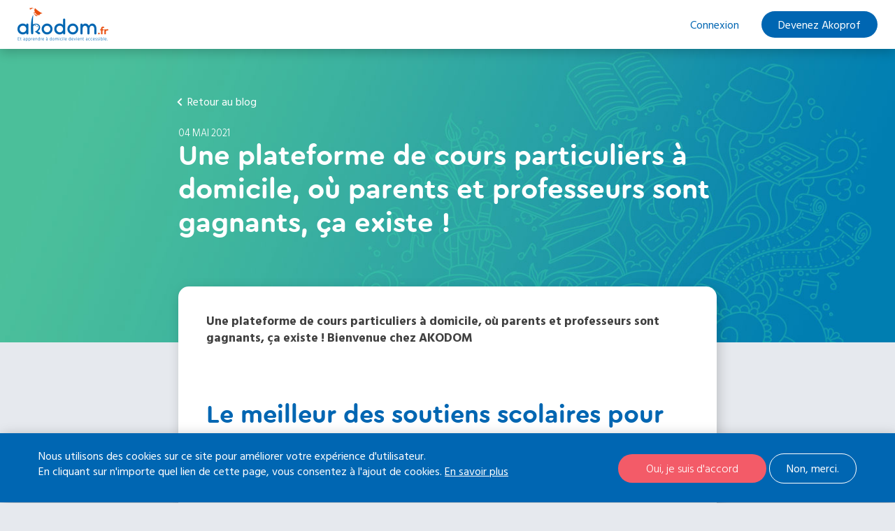

--- FILE ---
content_type: text/html; charset=UTF-8
request_url: https://www.akodom.fr/blog/une-plateforme-de-cours-particuliers-domicile-ou-parents-et-professeurs-sont-gagnants-ca
body_size: 6994
content:
<!DOCTYPE html>
<html  lang="fr" dir="ltr" prefix="content: http://purl.org/rss/1.0/modules/content/  dc: http://purl.org/dc/terms/  foaf: http://xmlns.com/foaf/0.1/  og: http://ogp.me/ns#  rdfs: http://www.w3.org/2000/01/rdf-schema#  schema: http://schema.org/  sioc: http://rdfs.org/sioc/ns#  sioct: http://rdfs.org/sioc/types#  skos: http://www.w3.org/2004/02/skos/core#  xsd: http://www.w3.org/2001/XMLSchema# ">
  <head>
      <meta charset="utf-8" />
<link rel="apple-touch-icon-precomposed" sizes="57x57" href="https://www.akodom.fr/themes/custom/akodom/images/icones-partage/apple-touch-icon-57x57.png" />
<link rel="apple-touch-icon-precomposed" sizes="114x114" href="https://www.akodom.fr/themes/custom/akodom/images/icones-partage/apple-touch-icon-114x114.png" />
<link rel="apple-touch-icon-precomposed" sizes="72x72" href="https://www.akodom.fr/themes/custom/akodom/images/icones-partage/apple-touch-icon-72x72.png" />
<link rel="apple-touch-icon-precomposed" sizes="144x144" href="https://www.akodom.fr/themes/custom/akodom/images/icones-partage/apple-touch-icon-144x144.png" />
<link rel="apple-touch-icon-precomposed" sizes="120x120" href="https://www.akodom.fr/themes/custom/akodom/images/icones-partage/apple-touch-icon-120x120.png" />
<link rel="apple-touch-icon-precomposed" sizes="152x152" href="https://www.akodom.fr/themes/custom/akodom/images/icones-partage/apple-touch-icon-152x152.png" />
<link rel="icon" sizes="32x32" type="image/png" href="https://www.akodom.fr/themes/custom/akodom/images/icones-partage/favicon-32x32.png" />
<link rel="icon" sizes="16x16" type="image/png" href="https://www.akodom.fr/themes/custom/akodom/images/icones-partage/favicon-16x16.png" />
<meta name="application-name" content="Akodom" />
<meta name="msapplication-TileColor" content="#FFFFFF" />
<meta name="google-site-verification" content="UED27PICtdkOPZ8CS4UXX9WTjhNRS2eQOdd7xSpTBaA" />
<noscript><style>form.antibot * :not(.antibot-message) { display: none !important; }</style>
</noscript><meta name="title" content="Une plateforme de cours particuliers à domicile, où parents et professeurs sont gagnants, ça existe ! | Akodom" />
<meta property="og:site_name" content="Akodom" />
<link rel="canonical" href="https://www.akodom.fr/blog/une-plateforme-de-cours-particuliers-domicile-ou-parents-et-professeurs-sont-gagnants-ca" />
<meta name="description" content="Akodom, la plateforme de cours particuliers à domicile où parents et professeurs sont gagnants. Découvre tous les bénéfices de trouver le professeur particulier votre enfant sur Akodom." />
<meta name="abstract" content="Akodom, la plateforme de cours particuliers à domicile où parents et professeurs sont gagnants. Découvre tous les bénéfices de trouver le professeur particulier votre enfant sur Akodom." />
<meta property="og:url" content="https://www.akodom.fr/blog/une-plateforme-de-cours-particuliers-domicile-ou-parents-et-professeurs-sont-gagnants-ca" />
<meta property="og:title" content="Une plateforme de cours particuliers à domicile, où parents et professeurs sont gagnants, ça existe !" />
<meta property="og:image" content="https://www.akodom.fr/themes/custom/akodom/images/icones-partage/partage-fb.jpg" />
<meta property="og:image:type" content="image/jpeg" />
<meta property="og:image:width" content="1200" />
<meta property="og:image:height" content="630" />
<meta name="Generator" content="Drupal 8 (https://www.drupal.org)" />
<meta name="MobileOptimized" content="width" />
<meta name="HandheldFriendly" content="true" />
<meta name="viewport" content="width=device-width, initial-scale=1.0" />
<script>function euCookieComplianceLoadScripts() {}</script>
<style>div#sliding-popup, div#sliding-popup .eu-cookie-withdraw-banner, .eu-cookie-withdraw-tab {background: #0779bf} div#sliding-popup.eu-cookie-withdraw-wrapper { background: transparent; } #sliding-popup h1, #sliding-popup h2, #sliding-popup h3, #sliding-popup p, .eu-cookie-compliance-more-button, .eu-cookie-compliance-secondary-button, .eu-cookie-withdraw-tab { color: #ffffff;} .eu-cookie-withdraw-tab { border-color: #ffffff;}</style>
<link rel="shortcut icon" href="/sites/default/files/favicon.ico" type="image/vnd.microsoft.icon" />
<link rel="revision" href="/blog/une-plateforme-de-cours-particuliers-domicile-ou-parents-et-professeurs-sont-gagnants-ca" />

        <title>Une plateforme de cours particuliers à domicile, où parents et professeurs sont gagnants, ça existe ! | Akodom</title>
    
  <link rel="stylesheet" href="/sites/default/files/css/css_GhUFBQZjmrC-QqJ7pfk6CSJ67Ol3YPu-JeVoXISIFy0.css?s4l55c" media="all" />
<link rel="stylesheet" href="/sites/default/files/css/css_MQpxXFOeyIJOciO_t74UIG7yIzj3gEg-HLfNztdZPnU.css?s4l55c" media="all" />
<link rel="stylesheet" href="/themes/custom/akodom/css/plugins.css?s4l55c" media="all" />
<link rel="stylesheet" href="/themes/custom/akodom/css/styles.css?s4l55c" media="all" />

  
<!--[if lte IE 8]>
<script src="/sites/default/files/js/js_VtafjXmRvoUgAzqzYTA3Wrjkx9wcWhjP0G4ZnnqRamA.js"></script>
<![endif]-->

  
  <!-- Google Tag Manager -->
  <script>(function(w,d,s,l,i){w[l]=w[l]||[];w[l].push({'gtm.start':
  new Date().getTime(),event:'gtm.js'});var f=d.getElementsByTagName(s)[0],
  j=d.createElement(s),dl=l!='dataLayer'?'&l='+l:'';j.async=true;j.src=
  'https://www.googletagmanager.com/gtm.js?id='+i+dl;f.parentNode.insertBefore(j,f);
  })(window,document,'script','dataLayer','GTM-WPCND9D');</script>
  <!-- End Google Tag Manager -->
  </head>
  <body  class="is-path-node is-page-node-type-content-blog">
      <!-- Google Tag Manager (noscript) -->
  <noscript><iframe src="https://www.googletagmanager.com/ns.html?id=GTM-WPCND9D"
  height="0" width="0" style="display:none;visibility:hidden"></iframe></noscript>
  <!-- End Google Tag Manager (noscript) -->
  
  <div id="global">
  
<a href="#main-content" class="skip-link visually-hidden visually-hidden--focusable">
      Aller au contenu principal
  </a>
  
    <div class="dialog-off-canvas-main-canvas" data-off-canvas-main-canvas>
    
<div class="layout-center">

  <header class="header" role="banner">
    <div class="wrap">
      <a href="javascript:;" id="mobile-menu-link"><span>Menu</span></a>
      

<div id="block-sitebranding" class="block block-system block-system-branding-block">
  
    
        <a href="/" title="Accueil" rel="home" class="site-logo">
      <span>
        <img src="/sites/default/files/akodom-logo.png" alt="Accueil" />
      </span>
    </a>
      </div>


        
      

<nav role="navigation" aria-labelledby="block-akodom-main-menu-menu" id="block-akodom-main-menu" class="block block-menu navigation menu--main">
            
  <span class="visually-hidden" id="block-akodom-main-menu-menu">Cours particuliers à domicile</span>
  

        
              <ul class="menu">
                    <li class="menu-item">
        <a href="/user/login" data-drupal-link-system-path="user/login">Connexion</a>
              </li>
                <li class="menu-item">
        <a href="/inscription/professeur" data-drupal-link-system-path="node/160">Devenez Akoprof</a>
              </li>
        </ul>
  


  </nav>


      
    </div>
  </header>

  <div class="content layout-3col">
    <div class="wrap">
                                          
      <div class="layout-3col__full"></div>

      <main class="layout-3col__full" role="main">

        
        
        <a href="#skip-link" class="visually-hidden visually-hidden--focusable" id="main-content">Back to top</a>        
        



        


<div  data-history-node-id="189" class="node node--type-content-blog node--view-mode-full">

    
      <div class="group-header">
      <div class="blog-back-link"><a href="/blog">Retour au blog</a></div>
            <div class="field field--name-field-blog-date field--type-datetime field--label-hidden field__item">04 mai 2021</div>
      
            <div class="field field--name-node-title field--type-ds field--label-hidden field__item"><h1 class="page-title node-title">
  Une plateforme de cours particuliers à domicile, où parents et professeurs sont gagnants, ça existe !
</h1>
</div>
      
    </div>
  
      <div class="group-main">
      
            <div class="clearfix text-formatted field field--name-field-blog-text-full field--type-text-long field--label-hidden field__item"><p><meta charset="utf-8" /><b id="docs-internal-guid-6a7be13b-7fff-2b2c-5e15-07515653db0c">Une plat</b><b>eforme de cours particuliers à domicile, où parents et professeurs sont gagnants, ça existe ! Bienvenue chez AKODOM</b></p>

<p><meta charset="utf-8" /></p>

<p dir="ltr"> </p>

<h2 dir="ltr"><b id="docs-internal-guid-62135aca-7fff-ebb8-940f-124c64aee7a0">Le meilleur des soutiens scolaires pour vos enfants</b></h2>

<p> </p>

<p dir="ltr"><b id="docs-internal-guid-62135aca-7fff-ebb8-940f-124c64aee7a0">Nous avons toujours voulu le meilleur apprentissage pour nos enfants ! </b></p>

<p dir="ltr"><b id="docs-internal-guid-62135aca-7fff-ebb8-940f-124c64aee7a0">La recherche d’un professeur particulier est très souvent la solution la plus efficace pour les faire évoluer et les amener à la réussite</b>.</p>

<p dir="ltr"><b id="docs-internal-guid-62135aca-7fff-ebb8-940f-124c64aee7a0">Aujourd’hui, de nombreuses solutions s’offrent aux parents et aux enseignants (petites annonces, enseignes spécialisées, sites généralistes, plateformes spécialisées), mais dans ce maquis quelle est la solution idéale ?</b></p>

<p dir="ltr"><b id="docs-internal-guid-62135aca-7fff-ebb8-940f-124c64aee7a0">En prenant un peu de recul, deux questions se posent :</b></p>

<ul><li aria-level="1" dir="ltr">
	<p dir="ltr" role="presentation"><b id="docs-internal-guid-62135aca-7fff-ebb8-940f-124c64aee7a0">Où trouver des professeurs compétents ?</b></p>
	</li>
	<li aria-level="1" dir="ltr">
	<p dir="ltr" role="presentation"><b id="docs-internal-guid-62135aca-7fff-ebb8-940f-124c64aee7a0">Où trouver le meilleur rapport qualité/coût ?</b></p>
	</li>
</ul><p> </p>

<p dir="ltr"><b id="docs-internal-guid-62135aca-7fff-ebb8-940f-124c64aee7a0">Vous trouverez dans cet article des réponses à vos questions et découvrirez la plateforme AKODOM, la nouvelle véritable solution de cours particuliers Gagnants/gagnants pour parents et professeurs. </b></p>

<p><br />
 </p>

<h2 dir="ltr"><b id="docs-internal-guid-62135aca-7fff-ebb8-940f-124c64aee7a0">Etat des lieux : le marché du cours à domicile, un modèle à revoir</b></h2>

<p> </p>

<p dir="ltr"><b id="docs-internal-guid-62135aca-7fff-ebb8-940f-124c64aee7a0">Aujourd'hui, le marché du cours particulier à domicile est fortement dominé par les sites d'annonces et des plateformes de mise en relation, en particulier car le critère du moindre coût est recherché, et les annonces proposées sont perçues comme moins chères (travail non déclaré la plupart du temps). </b></p>

<p dir="ltr"><b id="docs-internal-guid-62135aca-7fff-ebb8-940f-124c64aee7a0">A ce titre, saviez-vous que seulement 10% du marché du cours à domicile est réalisé légalement ?</b></p>

<p dir="ltr"> </p>

<p dir="ltr"><b id="docs-internal-guid-62135aca-7fff-ebb8-940f-124c64aee7a0">Quelles en sont les raisons ?</b></p>

<p dir="ltr"><b id="docs-internal-guid-62135aca-7fff-ebb8-940f-124c64aee7a0">D’une part, les enseignes spécialisées (Acadomia, Anacours, Complétude..) disposant de centres dans les principales villes, vous proposent des prestations onéreuses (prix moyen de l’heure de cours 46 €) avec des professeurs sélectionnés mais rémunérés en moyenne 17 € net/heure, et souvent un nombre d’heures minimales à mettre en place. </b></p>

<p dir="ltr"><b id="docs-internal-guid-62135aca-7fff-ebb8-940f-124c64aee7a0">Certes, ces enseignes gèrent les aspects administratifs (règlement des professeurs et des charges sociales) et le <a href="https://www.impots.gouv.fr/portail/particulier/emploi-domicile">crédit d'impôts au titre de l’emploi à domicile</a> fait baisser la facture, mais ces services ne sont pas à la portée de toutes les bourses.</b></p>

<p dir="ltr"><b id="docs-internal-guid-62135aca-7fff-ebb8-940f-124c64aee7a0">Autre inconvénient, mineur, elles ne laissent pas aux parents le choix de pouvoir décider eux-mêmes de l’enseignant qui viendra donner des cours à leur enfant. Nous savons tous ô combien il est important de choisir le profil en lequel nous avons le plus confiance pour donner à notre enfant toutes les chances de réussir.</b></p>

<p dir="ltr"><b id="docs-internal-guid-62135aca-7fff-ebb8-940f-124c64aee7a0">D’autre part, les petites annonces (Leboncoin) ou les plateformes de mise en relation (Kelprof, Superprof, Voscours, .. ) offrent des tarifs plus attractifs (sans crédit d’impôts), mais ne garantissent pas toutes la qualité des intervenants. Leur principal intérêt : les professeurs fixent leurs tarifs et bénéficient d’une rémunération plus élevée (en moyenne 20 € net/ heure), mais ceci sans couverture sociale ni assurance pour les deux parties en cas d’accident lors de leurs déplacements ou pendant le cours chez l’élève.</b></p>

<p> </p>

<p dir="ltr"><b id="docs-internal-guid-62135aca-7fff-ebb8-940f-124c64aee7a0">Vous l’aurez compris, à ce jour, la solution idéale : des tarifs accessibles avec des professeurs compétents et rémunérés à leur juste valeur, dans un cadre sécurisé, n’existe pas… En est-on sûr ?</b></p>

<p> </p>

<h2 dir="ltr"><b id="docs-internal-guid-62135aca-7fff-ebb8-940f-124c64aee7a0">AKODOM : Une plateforme spécialisée dans les cours à domicile </b></h2>

<p> </p>

<p dir="ltr"><b id="docs-internal-guid-62135aca-7fff-ebb8-940f-124c64aee7a0">Laissez nous vous présenter la plateforme AKODOM, une nouvelle solution complète de réservation de cours particuliers à domicile. </b></p>

<p> </p>

<p dir="ltr"><b id="docs-internal-guid-62135aca-7fff-ebb8-940f-124c64aee7a0"><a href="https://www.akodom.fr/">AKODOM</a> concilie les avantages des différents acteurs, sans les inconvénients, à travers une large sélection de professeurs aux profils variés partout en France, et une offre tarifaire qui permet à tous de bénéficier d’un soutien efficace à coûts réduits. </b></p>

<p dir="ltr"><b id="docs-internal-guid-62135aca-7fff-ebb8-940f-124c64aee7a0">Sur AKODOM, sélectionnez les professeurs qui correspondent à vos attentes. Les profils sont vérifiés afin qu’ils puissent répondre au mieux à vos critères (formation, diplômes, expériences, casier judiciaire...), ainsi qu’à vos attentes et objectifs pour l’apprentissage de votre enfant. </b></p>

<p> </p>

<p dir="ltr"><b id="docs-internal-guid-62135aca-7fff-ebb8-940f-124c64aee7a0">Pour ce faire : </b></p>

<ul><li aria-level="1" dir="ltr">
	<p dir="ltr" role="presentation"><b id="docs-internal-guid-62135aca-7fff-ebb8-940f-124c64aee7a0">Rendez-vous sur le site <a href="https://www.akodom.fr/">AKODOM</a></b></p>
	</li>
	<li aria-level="1" dir="ltr">
	<p dir="ltr" role="presentation"><b id="docs-internal-guid-62135aca-7fff-ebb8-940f-124c64aee7a0">Choisissez la matière, le niveau et la zone géographique dans laquelle vous vous trouvez. </b></p>
	</li>
	<li aria-level="1" dir="ltr">
	<p dir="ltr" role="presentation"><b id="docs-internal-guid-62135aca-7fff-ebb8-940f-124c64aee7a0">Sélectionnez le professeur qui vous intéresse (tarifs, disponibilités, formation). Vous pouvez aussi lire les avis sur chaque professeur afin de vous aider dans votre choix. </b></p>
	</li>
</ul><p> </p>

<p dir="ltr"><b id="docs-internal-guid-62135aca-7fff-ebb8-940f-124c64aee7a0">Une fois votre sélection effectuée, vous déterminez la date du premier cours auquel assistera votre enfant. C’est à la suite de cette première séance que vous décidez de la durée du cours, de la fréquence et de la durée de suivi pour assurer une progression efficace de votre enfant. </b></p>

<p dir="ltr"><b id="docs-internal-guid-62135aca-7fff-ebb8-940f-124c64aee7a0">Après concertation avec l’enseignant, vous créditez d’avance le nombre d’heures nécessaires pour le suivi de votre enfant, puis réglez avec le moyen de paiement de votre choix (CB, virement, CESU). </b></p>

<p> </p>

<p dir="ltr"><b id="docs-internal-guid-62135aca-7fff-ebb8-940f-124c64aee7a0">C’est tout ! AKODOM s’occupe de l’administratif… et de tout le reste ! </b></p>

<p> </p>

<p dir="ltr"><b id="docs-internal-guid-62135aca-7fff-ebb8-940f-124c64aee7a0">Vous pourrez ainsi vous concentrer sereinement sur l’apprentissage de votre enfant et sur les progrès réalisés avec le ou les professeur(s) que vous avez choisi(s). </b></p>

<p><br />
 </p>

<h2 dir="ltr"><b id="docs-internal-guid-62135aca-7fff-ebb8-940f-124c64aee7a0">La solution AKODOM, quels avantages pour les parents ?</b></h2>

<p> </p>

<p dir="ltr"><b id="docs-internal-guid-62135aca-7fff-ebb8-940f-124c64aee7a0">Pour résumer, en passant par la plateforme <a href="https://www.akodom.fr/">AKODOM</a>, les parents bénéficient de tous les avantages par rapport aux autres acteurs du cours à domicile. </b></p>

<p dir="ltr"><b id="docs-internal-guid-62135aca-7fff-ebb8-940f-124c64aee7a0">Toutes les familles qui utilisent la plateforme AKODOM bénéficient des tarifs les plus attractifs du secteur. À rémunération égale des professeurs et après crédit d’impôts, AKODOM est ainsi la plateforme ayant le coût final le plus bas sur le marché (tous types d’acteurs confondus). Apprendre ne doit pas être synonyme de dépenser. </b></p>

<p dir="ltr"><b id="docs-internal-guid-62135aca-7fff-ebb8-940f-124c64aee7a0">Bien entendu, l'apprentissage reste le point essentiel sur lequel AKODOM s’est concentré, pour proposer à chaque enfant un enseignement personnalisé de qualité. Ainsi, tous les professeurs sont sélectionnés selon leurs compétences techniques et pédagogiques pour assurer à chacun le meilleur suivi. </b></p>

<p dir="ltr"><b id="docs-internal-guid-62135aca-7fff-ebb8-940f-124c64aee7a0">Dernier point et non des moindres : parents et élèves sélectionnent librement les profils des professeurs répondant à leurs critères et en fonction des avis laissés par les autres parents.</b></p>

<p dir="ltr"><b id="docs-internal-guid-62135aca-7fff-ebb8-940f-124c64aee7a0">Du CP à la prépa, en passant par les écoles spécialisées, venez <a href="https://www.akodom.fr/">trouver le professeur à domicile</a> qui fera progresser votre enfant et lui donner confiance dans a scolarité ! </b></p>

<p dir="ltr"> </p>

<p dir="ltr"><b id="docs-internal-guid-62135aca-7fff-ebb8-940f-124c64aee7a0"><img height="247" src="https://lh6.googleusercontent.com/1obeArGg0LZnu4sMjv6jLrNAwN_T60GONCRkfI9y8ZRA5lDY3S9J5XtwCXYpnXAT3iPtIIBoALET4EPHpkNl6PedxPo2Ynr7KdpdQJnKQZIGgiG_Wsd57drGTE09kcW5hBoMxbc6" width="602" /></b></p>

<p> </p>

<h2 dir="ltr"><b id="docs-internal-guid-62135aca-7fff-ebb8-940f-124c64aee7a0">Quels avantages pour les professeurs AKODOM ?</b></h2>

<p> </p>

<p dir="ltr"><b id="docs-internal-guid-62135aca-7fff-ebb8-940f-124c64aee7a0">Sur <a href="https://www.akodom.fr/">AKODOM</a>, les professeurs gèrent eux-mêmes leurs tarifs, mais également leurs plages horaires dédiées à l’enseignement. </b></p>

<p dir="ltr"><b id="docs-internal-guid-62135aca-7fff-ebb8-940f-124c64aee7a0">Les professeurs bénéficient d’un statut de salarié (sécurité sociale, retraite, chômage, assurance), tout en offrant une flexibilité financière et organisationnelle non négligeable. Ce dernier point est d’ailleurs indispensable pour ceux qui cherchent à donner des cours en plus de leur travail, par plaisir ou pour apporter un complément financier en fin de mois. </b></p>

<p dir="ltr"><b id="docs-internal-guid-62135aca-7fff-ebb8-940f-124c64aee7a0">En plus de ces avantages, un professeur AKODOM est également une personne engagée humainement, pour permettre à chacun de bénéficier d’enseignements à domicile de qualité sans dépenser une somme considérable chaque mois. </b></p>

<p dir="ltr"> </p>

<p dir="ltr"><b id="docs-internal-guid-62135aca-7fff-ebb8-940f-124c64aee7a0">Une fois approuvé par AKODOM, un professeur devient un <a href="https://www.akodom.fr/donner-des-cours-particuliers">Akoprof</a>, mettant en valeur son expertise et se rendant disponible pour les parents et les enfants afin de se concentrer sur l’essentiel : redonner confiance et faire progresser leurs élèves.</b></p>

<p> </p>

<p> </p>

<p dir="ltr"><b id="docs-internal-guid-62135aca-7fff-ebb8-940f-124c64aee7a0">AKODOM veut initier un « cercle vertueux » pour contribuer financièrement au BIEN COMMUN, puisque toutes les dispositions légales sont respectées, mais également œuvrer au BÉNÉFICE DE TOUS : parents, élèves et enseignants, dans le cadre d’une démarche sécurisée.</b></p>
</div>
      
    </div>
  
  
</div>




      </main>

      
          </div>
  </div>

    
<footer class="footer " role="contentinfo">
  <div class="wrap">
          <div id="block-logofooter" class="block block-block-content block-block-contentd4a4fba9-19ca-46e3-884a-567a06829cac">
  
    
      
            <div class="clearfix text-formatted field field--name-body field--type-text-with-summary field--label-hidden field__item"><p><img alt="Akodom" data-entity-type="file" data-entity-uuid="cf2645a8-b505-4458-a4a1-63c406846f2a" src="/sites/default/files/inline-images/akodom-logo-big.png" width="170" /></p>
</div>
      
  </div>
<div id="block-suiveznous" class="block block-block-content block-block-contentb1aa6525-0e9b-4678-ac61-270e718ee2fd">
  
    
      
            <div class="clearfix text-formatted field field--name-body field--type-text-with-summary field--label-hidden field__item"><ul><li><a class="facebook" href="https://www.facebook.com/akodom/" target="_blank">Facebook</a></li>
	<li><a class="linkedin" href="https://www.linkedin.com/company/akodom/?viewAsMember=true" target="_blank">LinkedIn</a></li>
</ul></div>
      
  </div>
<div id="block-blocklabelfooter" class="block block-block-content block-block-content635e100d-c1b4-4370-bf7b-0bbe8eabe226">
  
    
      
            <div class="clearfix text-formatted field field--name-body field--type-text-with-summary field--label-hidden field__item"><p><img alt="Services à la personne" data-entity-type="file" data-entity-uuid="d10eb2d1-b6e6-440d-b4a1-057fcc5b219b" src="/sites/default/files/inline-images/logo-service-a-la-personne.png" width="150" /></p>
</div>
      
  </div>
<nav role="navigation" aria-labelledby="block-akodom-footer-menu" id="block-akodom-footer" class="block block-menu navigation menu--footer">
            
  <span class="visually-hidden" id="block-akodom-footer-menu">Cours particuliers à domicile, Maths, Français, Anglais pour tout niveaux</span>
  

        
              <ul class="menu">
                    <li class="copyright menu-item">
        <span data-drupal-link-system-path="&lt;front&gt;">© Akodom 2023</span>
              </li>
                <li class="menu-item">
        <a href="/qui-sommes-nous" data-drupal-link-system-path="node/152">Akodom, qui sommes-nous?</a>
              </li>
                <li class="menu-item">
        <a href="/mentions-legales" data-drupal-link-system-path="node/111">Mentions légales</a>
              </li>
                <li class="menu-item">
        <a href="/faq" data-drupal-link-system-path="node/166">FAQ</a>
              </li>
                <li class="menu-item">
        <a href="/blog" data-drupal-link-system-path="blog">Le blog</a>
              </li>
                <li class="menu-item">
        <a href="/conditions-generales-de-services" data-drupal-link-system-path="node/113">Conditions générales de service</a>
              </li>
                <li class="by-nd menu-item">
        <a href="https://www.agencenetdesign.com" class="by-nd" target="_blank">Agence Net Design, Agence Web et conseil en stratégie digitale</a>
              </li>
        </ul>
  


  </nav>

      </div>
</footer>


</div>


  </div>

  
  </div>
  <script type="application/json" data-drupal-selector="drupal-settings-json">{"path":{"baseUrl":"\/","scriptPath":null,"pathPrefix":"","currentPath":"node\/189","currentPathIsAdmin":false,"isFront":false,"currentLanguage":"fr"},"pluralDelimiter":"\u0003","eu_cookie_compliance":{"popup_enabled":true,"popup_agreed_enabled":false,"popup_hide_agreed":false,"popup_clicking_confirmation":false,"popup_scrolling_confirmation":false,"popup_html_info":"\u003Cdiv class=\u0022eu-cookie-compliance-banner eu-cookie-compliance-banner-info\u0022\u003E\n  \u003Cdiv class=\u0022popup-content info eu-cookie-compliance-content\u0022\u003E\n    \u003Cdiv id=\u0022popup-text\u0022 class=\u0022eu-cookie-compliance-message\u0022\u003E\n      \u003Ch2\u003ENous utilisons des cookies sur ce site pour am\u00e9liorer votre exp\u00e9rience d\u0027utilisateur.\u003C\/h2\u003E\n\u003Cp\u003EEn cliquant sur n\u0027importe quel lien de cette page, vous consentez \u00e0 l\u0027ajout de cookies.\u003C\/p\u003E\n\n              \u003Cbutton type=\u0022button\u0022 class=\u0022find-more-button eu-cookie-compliance-more-button\u0022\u003EEn savoir plus\u003C\/button\u003E\n          \u003C\/div\u003E\n    \u003Cdiv id=\u0022popup-buttons\u0022 class=\u0022eu-cookie-compliance-buttons\u0022\u003E\n      \u003Cbutton type=\u0022button\u0022 class=\u0022agree-button eu-cookie-compliance-secondary-button\u0022\u003EOui, je suis d\u0026#039;accord\u003C\/button\u003E\n              \u003Cbutton type=\u0022button\u0022 class=\u0022decline-button eu-cookie-compliance-default-button\u0022 \u003ENon, merci.\u003C\/button\u003E\n          \u003C\/div\u003E\n  \u003C\/div\u003E\n\u003C\/div\u003E","use_mobile_message":false,"mobile_popup_html_info":"\u003Cdiv class=\u0022eu-cookie-compliance-banner eu-cookie-compliance-banner-info\u0022\u003E\n  \u003Cdiv class=\u0022popup-content info eu-cookie-compliance-content\u0022\u003E\n    \u003Cdiv id=\u0022popup-text\u0022 class=\u0022eu-cookie-compliance-message\u0022\u003E\n      \n              \u003Cbutton type=\u0022button\u0022 class=\u0022find-more-button eu-cookie-compliance-more-button\u0022\u003EEn savoir plus\u003C\/button\u003E\n          \u003C\/div\u003E\n    \u003Cdiv id=\u0022popup-buttons\u0022 class=\u0022eu-cookie-compliance-buttons\u0022\u003E\n      \u003Cbutton type=\u0022button\u0022 class=\u0022agree-button eu-cookie-compliance-secondary-button\u0022\u003EOui, je suis d\u0026#039;accord\u003C\/button\u003E\n              \u003Cbutton type=\u0022button\u0022 class=\u0022decline-button eu-cookie-compliance-default-button\u0022 \u003ENon, merci.\u003C\/button\u003E\n          \u003C\/div\u003E\n  \u003C\/div\u003E\n\u003C\/div\u003E","mobile_breakpoint":768,"popup_html_agreed":false,"popup_use_bare_css":false,"popup_height":"auto","popup_width":"100%","popup_delay":1000,"popup_link":"\/politique-de-confidentialite-cookie","popup_link_new_window":true,"popup_position":false,"popup_language":"fr","store_consent":false,"better_support_for_screen_readers":false,"cookie_name":"","reload_page":false,"domain":"","popup_eu_only_js":false,"cookie_lifetime":100,"cookie_session":0,"disagree_do_not_show_popup":false,"method":"opt_in","whitelisted_cookies":"","withdraw_markup":"\u003Cbutton type=\u0022button\u0022 class=\u0022eu-cookie-withdraw-tab\u0022\u003EParam\u00e8tres de confidentialit\u00e9\u003C\/button\u003E\n\u003Cdiv class=\u0022eu-cookie-withdraw-banner\u0022\u003E\n  \u003Cdiv class=\u0022popup-content info eu-cookie-compliance-content\u0022\u003E\n    \u003Cdiv id=\u0022popup-text\u0022 class=\u0022eu-cookie-compliance-message\u0022\u003E\n      \u003Ch2\u003ENous utilisons des cookies sur ce site pour am\u00e9liorer votre exp\u00e9rience d\u0027utilisateur.\u003C\/h2\u003E\n\u003Cp\u003EVous avez consenti \u00e0 l\u0027ajout de cookies.\u003C\/p\u003E\n\n    \u003C\/div\u003E\n    \u003Cdiv id=\u0022popup-buttons\u0022 class=\u0022eu-cookie-compliance-buttons\u0022\u003E\n      \u003Cbutton type=\u0022button\u0022 class=\u0022eu-cookie-withdraw-button\u0022\u003ERetirer le consentement\u003C\/button\u003E\n    \u003C\/div\u003E\n  \u003C\/div\u003E\n\u003C\/div\u003E","withdraw_enabled":false},"user":{"uid":0,"permissionsHash":"4f2bd4c0f3254352650dd1ee7ecfd462fa65f51afd9573cbb32f48335e361946"}}</script>
<script src="/sites/default/files/js/js_G-ZmrasPL8-ruJqQBVcMlF9GEM7e5uSnj1G-MMeBhAk.js"></script>
<script src="/themes/custom/akodom/js/plugins.js?v=1" defer></script>
<script src="/themes/custom/akodom/js/script.js?v=1" defer></script>
<script src="/sites/default/files/js/js_miIMQCMJ1D_fj4JTGbnMzraPlen-Fqf79yyLXTw1A0A.js"></script>

  <script type="text/javascript" src="https://cdn.agencegardeners.com/logos-gardeners/byg-black-logo.js"></script>
  </body>
</html>


--- FILE ---
content_type: text/plain
request_url: https://www.google-analytics.com/j/collect?v=1&_v=j102&a=1137232379&t=pageview&_s=1&dl=https%3A%2F%2Fwww.akodom.fr%2Fblog%2Fune-plateforme-de-cours-particuliers-domicile-ou-parents-et-professeurs-sont-gagnants-ca&ul=en-us%40posix&dt=Une%20plateforme%20de%20cours%20particuliers%20%C3%A0%20domicile%2C%20o%C3%B9%20parents%20et%20professeurs%20sont%20gagnants%2C%20%C3%A7a%20existe%20!%20%7C%20Akodom&sr=1280x720&vp=1280x720&_u=YEBAAEABAAAAACAAI~&jid=105420441&gjid=1368190503&cid=1378166735.1769209862&tid=UA-140137892-1&_gid=129147013.1769209862&_r=1&_slc=1&gtm=45He61m0n81WPCND9Dv811923064za200zd811923064&gcd=13l3l3l3l1l1&dma=0&tag_exp=103116026~103200004~104527907~104528500~104684208~104684211~105391252~115938466~115938469~116491846~116682876~116988316~117041588~117223559~117223565&z=601609911
body_size: -449
content:
2,cG-T0ZP11H25Z

--- FILE ---
content_type: text/javascript
request_url: https://www.akodom.fr/sites/default/files/js/js_miIMQCMJ1D_fj4JTGbnMzraPlen-Fqf79yyLXTw1A0A.js
body_size: 3086
content:
/*! jquery.cookie v1.4.1 | MIT */
!function(a){"function"==typeof define&&define.amd?define(["jquery"],a):"object"==typeof exports?a(require("jquery")):a(jQuery)}(function(a){function b(a){return h.raw?a:encodeURIComponent(a)}function c(a){return h.raw?a:decodeURIComponent(a)}function d(a){return b(h.json?JSON.stringify(a):String(a))}function e(a){0===a.indexOf('"')&&(a=a.slice(1,-1).replace(/\\"/g,'"').replace(/\\\\/g,"\\"));try{return a=decodeURIComponent(a.replace(g," ")),h.json?JSON.parse(a):a}catch(b){}}function f(b,c){var d=h.raw?b:e(b);return a.isFunction(c)?c(d):d}var g=/\+/g,h=a.cookie=function(e,g,i){if(void 0!==g&&!a.isFunction(g)){if(i=a.extend({},h.defaults,i),"number"==typeof i.expires){var j=i.expires,k=i.expires=new Date;k.setTime(+k+864e5*j)}return document.cookie=[b(e),"=",d(g),i.expires?"; expires="+i.expires.toUTCString():"",i.path?"; path="+i.path:"",i.domain?"; domain="+i.domain:"",i.secure?"; secure":""].join("")}for(var l=e?void 0:{},m=document.cookie?document.cookie.split("; "):[],n=0,o=m.length;o>n;n++){var p=m[n].split("="),q=c(p.shift()),r=p.join("=");if(e&&e===q){l=f(r,g);break}e||void 0===(r=f(r))||(l[q]=r)}return l};h.defaults={},a.removeCookie=function(b,c){return void 0===a.cookie(b)?!1:(a.cookie(b,"",a.extend({},c,{expires:-1})),!a.cookie(b))}});;
(function($,Drupal,drupalSettings){'use strict';var euCookieComplianceBlockCookies;Drupal.behaviors.euCookieCompliancePopup={attach:function(context){$('body').once('eu-cookie-compliance').each(function(){if(drupalSettings.eu_cookie_compliance.popup_eu_only_js){if(Drupal.eu_cookie_compliance.showBanner()){var url=drupalSettings.path.baseUrl+drupalSettings.path.pathPrefix+'eu-cookie-compliance-check';var data={};$.getJSON(url,data,function(data){if(data.in_eu){Drupal.eu_cookie_compliance.execute();}
else{Drupal.eu_cookie_compliance.setStatus(2);}});}}
else{Drupal.eu_cookie_compliance.execute();}});},};Drupal.eu_cookie_compliance={};Drupal.eu_cookie_compliance.execute=function(){try{if(!drupalSettings.eu_cookie_compliance.popup_enabled){return;}
if(!Drupal.eu_cookie_compliance.cookiesEnabled()){return;}
var status=Drupal.eu_cookie_compliance.getCurrentStatus();if((status===0&&drupalSettings.eu_cookie_compliance.method==='default')||status===null){if(!drupalSettings.eu_cookie_compliance.disagree_do_not_show_popup||status===null){if(window.matchMedia('(max-width: '+drupalSettings.eu_cookie_compliance.mobile_breakpoint+'px)').matches&&drupalSettings.eu_cookie_compliance.use_mobile_message){Drupal.eu_cookie_compliance.createPopup(drupalSettings.eu_cookie_compliance.mobile_popup_html_info);}else{Drupal.eu_cookie_compliance.createPopup(drupalSettings.eu_cookie_compliance.popup_html_info);}
Drupal.eu_cookie_compliance.attachAgreeEvents();}}else if(status===1&&drupalSettings.eu_cookie_compliance.popup_agreed_enabled){Drupal.eu_cookie_compliance.createPopup(drupalSettings.eu_cookie_compliance.popup_html_agreed);Drupal.eu_cookie_compliance.attachHideEvents();}else if(status===2&&drupalSettings.eu_cookie_compliance.withdraw_enabled){Drupal.eu_cookie_compliance.createWithdrawBanner(drupalSettings.eu_cookie_compliance.withdraw_markup);Drupal.eu_cookie_compliance.attachWithdrawEvents();}}
catch(e){}};Drupal.eu_cookie_compliance.createWithdrawBanner=function(html){var $html=$('<div></div>').html(html);var $banner=$('.eu-cookie-withdraw-banner',$html);$html.attr('id','sliding-popup');$html.addClass('eu-cookie-withdraw-wrapper');if(!drupalSettings.eu_cookie_compliance.popup_use_bare_css){$banner.height(drupalSettings.eu_cookie_compliance.popup_height).width(drupalSettings.eu_cookie_compliance.popup_width);}
$html.hide();var height=0;if(drupalSettings.eu_cookie_compliance.popup_position){$html.prependTo('body');height=$html.outerHeight();$html.show().addClass('sliding-popup-top').addClass('clearfix').css({top:-1*height});setTimeout(function(){var height=$html.outerHeight();$html.animate({top:-1*(height)},drupalSettings.eu_cookie_compliance.popup_delay,null,function(){$html.trigger('eu_cookie_compliance_popup_open');});}.bind($html),0);}else{if(drupalSettings.eu_cookie_compliance.better_support_for_screen_readers){$html.prependTo('body');}else{$html.appendTo('body');}
height=$html.outerHeight();$html.show().addClass('sliding-popup-bottom').css({bottom:-1*height});setTimeout(function(){var height=$html.outerHeight();$html.animate({bottom:-1*(height)},drupalSettings.eu_cookie_compliance.popup_delay,null,function(){$html.trigger('eu_cookie_compliance_popup_open');});}.bind($html),0);}};Drupal.eu_cookie_compliance.toggleWithdrawBanner=function(){var $wrapper=$('#sliding-popup');var $tab=$('.eu-cookie-withdraw-tab');var $bannerIsShowing=drupalSettings.eu_cookie_compliance.popup_position?parseInt($wrapper.css('top'))===0:parseInt($wrapper.css('bottom'))===0;var height=$wrapper.outerHeight();if(drupalSettings.eu_cookie_compliance.popup_position){if($bannerIsShowing){$wrapper.animate({'top':-1*(height)},drupalSettings.eu_cookie_compliance.popup_delay);}
else{$wrapper.animate({'top':0},drupalSettings.eu_cookie_compliance.popup_delay);}}
else{if($bannerIsShowing){$wrapper.animate({'bottom':-1*(height)},drupalSettings.eu_cookie_compliance.popup_delay);}
else{$wrapper.animate({'bottom':0},drupalSettings.eu_cookie_compliance.popup_delay);}}};Drupal.eu_cookie_compliance.createPopup=function(html){var popup=$('<div></div>').html(html);popup.attr('id','sliding-popup');if(!drupalSettings.eu_cookie_compliance.popup_use_bare_css){popup.height(drupalSettings.eu_cookie_compliance.popup_height).width(drupalSettings.eu_cookie_compliance.popup_width);}
popup.hide();var height=0;if(drupalSettings.eu_cookie_compliance.popup_position){popup.prependTo('body');height=popup.outerHeight();popup.show().addClass('sliding-popup-top clearfix').css({top:-1*height}).animate({top:0},drupalSettings.eu_cookie_compliance.popup_delay,null,function(){popup.trigger('eu_cookie_compliance_popup_open');});}else{if(drupalSettings.eu_cookie_compliance.better_support_for_screen_readers){popup.prependTo('body');}else{popup.appendTo('body');}
height=popup.outerHeight();popup.show().addClass('sliding-popup-bottom').css({bottom:-1*height}).animate({bottom:0},drupalSettings.eu_cookie_compliance.popup_delay,null,function(){popup.trigger('eu_cookie_compliance_popup_open');});}};Drupal.eu_cookie_compliance.attachAgreeEvents=function(){var clickingConfirms=drupalSettings.eu_cookie_compliance.popup_clicking_confirmation;var scrollConfirms=drupalSettings.eu_cookie_compliance.popup_scrolling_confirmation;$('.agree-button').click(Drupal.eu_cookie_compliance.acceptAction);$('.decline-button').click(Drupal.eu_cookie_compliance.declineAction);if(clickingConfirms){$('a, input[type=submit], button[type=submit]').not('.popup-content *').bind('click.euCookieCompliance',Drupal.eu_cookie_compliance.acceptAction);}
if(scrollConfirms){var alreadyScrolled=false;var scrollHandler=function(){if(alreadyScrolled){Drupal.eu_cookie_compliance.acceptAction();$(window).off('scroll',scrollHandler);}else{alreadyScrolled=true;}};$(window).bind('scroll',scrollHandler);}
$('.find-more-button').not('.find-more-button-processed').addClass('find-more-button-processed').click(Drupal.eu_cookie_compliance.moreInfoAction);};Drupal.eu_cookie_compliance.attachHideEvents=function(){var popupHideAgreed=drupalSettings.eu_cookie_compliance.popup_hide_agreed;var clickingConfirms=drupalSettings.eu_cookie_compliance.popup_clicking_confirmation;$('.hide-popup-button').click(function(){Drupal.eu_cookie_compliance.changeStatus(2);});if(clickingConfirms){$('a, input[type=submit], button[type=submit]').unbind('click.euCookieCompliance');}
if(popupHideAgreed){$('a, input[type=submit], button[type=submit]').bind('click.euCookieComplianceHideAgreed',function(){Drupal.eu_cookie_compliance.changeStatus(2);});}
$('.find-more-button').not('.find-more-button-processed').addClass('find-more-button-processed').click(Drupal.eu_cookie_compliance.moreInfoAction);};Drupal.eu_cookie_compliance.attachWithdrawEvents=function(){$('.eu-cookie-withdraw-button').click(Drupal.eu_cookie_compliance.withdrawAction);$('.eu-cookie-withdraw-tab').click(Drupal.eu_cookie_compliance.toggleWithdrawBanner);};Drupal.eu_cookie_compliance.acceptAction=function(){var agreedEnabled=drupalSettings.eu_cookie_compliance.popup_agreed_enabled;var nextStatus=1;if(!agreedEnabled){Drupal.eu_cookie_compliance.setStatus(1);nextStatus=2;}
if(!euCookieComplianceHasLoadedScripts){euCookieComplianceLoadScripts();}
if(typeof euCookieComplianceBlockCookies!=='undefined'){clearInterval(euCookieComplianceBlockCookies);}
Drupal.eu_cookie_compliance.changeStatus(nextStatus);};Drupal.eu_cookie_compliance.declineAction=function(){Drupal.eu_cookie_compliance.setStatus(0);var popup=$('#sliding-popup');if(popup.hasClass('sliding-popup-top')){popup.animate({top:popup.outerHeight()*-1}).trigger('eu_cookie_compliance_popup_close');}
else{popup.animate({bottom:popup.outerHeight()*-1}).trigger('eu_cookie_compliance_popup_close');}};Drupal.eu_cookie_compliance.withdrawAction=function(){Drupal.eu_cookie_compliance.setStatus(0);location.reload();};Drupal.eu_cookie_compliance.moreInfoAction=function(){if(drupalSettings.eu_cookie_compliance.disagree_do_not_show_popup){Drupal.eu_cookie_compliance.setStatus(0);$('#sliding-popup').trigger('eu_cookie_compliance_popup_close').remove();}else{if(drupalSettings.eu_cookie_compliance.popup_link_new_window){window.open(drupalSettings.eu_cookie_compliance.popup_link);}else{window.location.href=drupalSettings.eu_cookie_compliance.popup_link;}}};Drupal.eu_cookie_compliance.getCurrentStatus=function(){var cookieName=(drupalSettings.eu_cookie_compliance.cookie_name==='')?'cookie-agreed':drupalSettings.eu_cookie_compliance.cookie_name;var value=$.cookie(cookieName);value=parseInt(value);if(isNaN(value)){value=null;}
return value;};Drupal.eu_cookie_compliance.changeStatus=function(value){var status=Drupal.eu_cookie_compliance.getCurrentStatus();var reloadPage=drupalSettings.eu_cookie_compliance.reload_page;if(status===value){return;}
if(drupalSettings.eu_cookie_compliance.popup_position){$('.sliding-popup-top').animate({top:$('#sliding-popup').outerHeight()*-1},drupalSettings.eu_cookie_compliance.popup_delay,function(){if(status===null&&!reloadPage){$('#sliding-popup').html(drupalSettings.eu_cookie_compliance.popup_html_agreed).animate({top:0},drupalSettings.eu_cookie_compliance.popup_delay);Drupal.eu_cookie_compliance.attachHideEvents();}else if(status===1){$('#sliding-popup').trigger('eu_cookie_compliance_popup_close').remove();}});}else{$('.sliding-popup-bottom').animate({bottom:$('#sliding-popup').outerHeight()*-1},drupalSettings.eu_cookie_compliance.popup_delay,function(){if(status===null&&!reloadPage){$('#sliding-popup').html(drupalSettings.eu_cookie_compliance.popup_html_agreed).animate({bottom:0},drupalSettings.eu_cookie_compliance.popup_delay);Drupal.eu_cookie_compliance.attachHideEvents();}else if(status===1){$('#sliding-popup').trigger('eu_cookie_compliance_popup_close').remove();}});}
if(drupalSettings.eu_cookie_compliance.reload_page){location.reload();}
if(value===2&&drupalSettings.eu_cookie_compliance.withdraw_enabled){Drupal.eu_cookie_compliance.createWithdrawBanner(drupalSettings.eu_cookie_compliance.withdraw_markup);Drupal.eu_cookie_compliance.attachWithdrawEvents();}
Drupal.eu_cookie_compliance.setStatus(value);};Drupal.eu_cookie_compliance.setStatus=function(status){var date=new Date();var domain=drupalSettings.eu_cookie_compliance.domain?drupalSettings.eu_cookie_compliance.domain:'';var path=drupalSettings.path.baseUrl;var cookieName=(drupalSettings.eu_cookie_compliance.cookie_name==='')?'cookie-agreed':drupalSettings.eu_cookie_compliance.cookie_name;if(path.length>1){var pathEnd=path.length-1;if(path.lastIndexOf('/')===pathEnd){path=path.substring(0,pathEnd);}}
var cookie_session=parseInt(drupalSettings.eu_cookie_compliance.cookie_session);if(cookie_session){$.cookie(cookieName,status,{path:path,domain:domain});}else{var lifetime=parseInt(drupalSettings.eu_cookie_compliance.cookie_lifetime);date.setDate(date.getDate()+lifetime);$.cookie(cookieName,status,{expires:date,path:path,domain:domain});}
$(document).trigger('eu_cookie_compliance.changeStatus',[status]);if(drupalSettings.eu_cookie_compliance.store_consent&&((status===1&&drupalSettings.eu_cookie_compliance.popup_agreed_enabled)||(status===2&&!drupalSettings.eu_cookie_compliance.popup_agreed_enabled))){var url=drupalSettings.path.baseUrl+drupalSettings.path.pathPrefix+'eu-cookie-compliance/store_consent/banner';$.post(url,{},function(data){});}};Drupal.eu_cookie_compliance.hasAgreed=function(){var status=Drupal.eu_cookie_compliance.getCurrentStatus();return(status===1||status===2);};Drupal.eu_cookie_compliance.showBanner=function(){var showBanner=false;var status=Drupal.eu_cookie_compliance.getCurrentStatus();if((status===0&&drupalSettings.eu_cookie_compliance.method==='default')||status===null){if(!drupalSettings.eu_cookie_compliance.disagree_do_not_show_popup||status===null){showBanner=true;}}else if(status===1&&drupalSettings.eu_cookie_compliance.popup_agreed_enabled){showBanner=true;}
return showBanner;};Drupal.eu_cookie_compliance.cookiesEnabled=function(){var cookieEnabled=(navigator.cookieEnabled);if(typeof navigator.cookieEnabled==='undefined'&&!cookieEnabled){$.cookie('testcookie','testcookie',{expires:100});cookieEnabled=($.cookie('testcookie').indexOf('testcookie')!==-1);}
return(cookieEnabled);};var euCookieComplianceHasLoadedScripts=false;$(function(){if(Drupal.eu_cookie_compliance.hasAgreed()||(Drupal.eu_cookie_compliance.getCurrentStatus()===null&&drupalSettings.eu_cookie_compliance.method!=='opt_in')){euCookieComplianceLoadScripts();euCookieComplianceHasLoadedScripts=true;}});if((drupalSettings.eu_cookie_compliance.method==='opt_in'&&(Drupal.eu_cookie_compliance.getCurrentStatus()===null||!Drupal.eu_cookie_compliance.hasAgreed()))||(drupalSettings.eu_cookie_compliance.method==='opt_out'&&!Drupal.eu_cookie_compliance.hasAgreed()&&Drupal.eu_cookie_compliance.getCurrentStatus()!==null)){var euCookieComplianceWhitelist=drupalSettings.eu_cookie_compliance.whitelisted_cookies.split(/\r\n|\n|\r/g);euCookieComplianceWhitelist.push((typeof drupalSettings.eu_cookie_compliance.cookie_name==='undefined'||drupalSettings.eu_cookie_compliance.cookie_name==='')?'cookie-agreed':drupalSettings.eu_cookie_compliance.cookie_name);euCookieComplianceBlockCookies=setInterval(function(){var cookies=$.cookie();for(var i in cookies){var remove=true;var hostname=window.location.hostname;var cookieRemoved=false;var index=0;if(i.indexOf('SESS')===0||i.indexOf('SSESS')===0){remove=false;}
for(var item in euCookieComplianceWhitelist){if(i===euCookieComplianceWhitelist[item]){remove=false;}}
if(remove){while(!cookieRemoved&&hostname!==''){cookieRemoved=$.removeCookie(i,{domain:'.'+hostname,path:'/'});if(!cookieRemoved){cookieRemoved=$.removeCookie(i,{domain:hostname,path:'/'});}
index=hostname.indexOf('.');hostname=(index===-1)?'':hostname.substring(index+1);}}}},5000);}})(jQuery,Drupal,drupalSettings);;


--- FILE ---
content_type: image/svg+xml
request_url: https://www.akodom.fr/themes/custom/akodom/css/svg/sprite.view.svg
body_size: 14737
content:
<svg width="2015" height="83.7" viewBox="0 0 2015 83.7" xmlns="http://www.w3.org/2000/svg" xmlns:xlink="http://www.w3.org/1999/xlink"><view id="alert-white" viewBox="0 0 39 28.9"/><svg id="alert-white-" width="39" height="28.9" viewBox="-1 -1 39 28.9" xmlns="http://www.w3.org/2000/svg"><style>.aast0{fill:#fff}</style><path class="aast0" d="M19.8 1.1c-.5.3-.7 1-.5 1.5l.3.6L4.2 14.8.7 16.3c-.6.3-.9 1-.6 1.6L3 24.4c.3.6 1 .9 1.6.6l3.3-1.4c.6-.3.9-1 .6-1.6-.3-.6-1-.9-1.6-.6l-2.2 1L2.8 18l2.5-1.1c.1 0 .2-.1.2-.1l15-11.4L26 17.9l-15 2.7c-.1 0-.2.1-.3.1-.6.3-.8 1-.5 1.5l1.7 3.9c.2.5.8.8 1.3.7l9.5-2c.6-.1 1.1-.8.9-1.4 0-.1 0-.2-.1-.2l-1-2.3 4.4-.8.3.6c.3.6 1 .9 1.6.6.6-.3.9-1 .6-1.6l-.5-1.2c0-.2-.1-.4-.2-.5L21.5 1.6c-.3-.6-.9-.9-1.6-.6l-.1.1m10-.9c-.1.1-.2.1-.3.2l-4.3 4c-.5.4-.5 1.2-.1 1.7s1.2.5 1.7.1l4.3-4c.5-.4.5-1.2.1-1.7-.3-.5-.9-.6-1.4-.3m-2.5 8c-.6.3-.8 1-.5 1.6.3.6 1 .8 1.6.5l5.1-2.2c.6-.3.9-1 .6-1.6-.3-.6-1-.9-1.6-.6l-5.1 2.2-.1.1m2.1 4.7c-.6.3-.8 1-.6 1.6.2.4.7.7 1.2.7l5.9-.4c.7 0 1.2-.6 1.1-1.2 0-.7-.6-1.2-1.2-1.1l-5.9.4c-.2-.1-.4-.1-.5 0M13 22.6l7.2-1.3.6 1.5-7.1 1.5-.7-1.7z"/></svg><view id="arrow-bottom-blue" viewBox="39 0 17 10.9"/><svg id="arrow-bottom-blue-" width="17" height="10.9" viewBox="-1 -1 17 10.9" x="39" xmlns="http://www.w3.org/2000/svg"><style>.abst0{fill:#0066b2}</style><path class="abst0" d="M15 1.4c0 .4-.1.7-.4 1L8.5 8.5c-.3.3-.6.4-1 .4s-.7-.1-1-.4L.4 2.3C-.1 1.8-.1.9.4.4s1.4-.5 1.9 0l5.2 5.2L12.7.4c.5-.5 1.4-.5 1.9 0 .3.3.4.6.4 1z"/></svg><view id="arrow-left-white" viewBox="56 0 15.5 22"/><svg id="arrow-left-white-" width="15.5" height="22" viewBox="-1 -1 15.5 22" x="56" xmlns="http://www.w3.org/2000/svg"><style>.acst0{fill:#fff}</style><path class="acst0" d="M11.4 0c.6 0 1.2.2 1.6.7.7.9.6 2.2-.2 2.9L5.3 10l7.5 6.3c.9.7 1 2.1.2 2.9-.7.9-2.1 1-2.9.2L.8 11.5c-.5-.3-.8-.9-.8-1.5s.3-1.2.7-1.6L10 .5c.4-.3.9-.5 1.4-.5z"/></svg><view id="arrow-right-white" viewBox="72 0 15.5 22"/><svg id="arrow-right-white-" width="15.5" height="22" viewBox="-1 -1 15.5 22" x="72" xmlns="http://www.w3.org/2000/svg"><style>.adst0{fill:#fff}</style><path class="adst0" d="M2.1 20c-.6 0-1.2-.2-1.6-.7-.7-.9-.6-2.2.2-2.9L8.2 10 .7 3.7C-.2 3-.3 1.6.5.8c.7-.9 2.1-1 2.9-.2l9.3 7.9c.5.4.7 1 .7 1.6 0 .6-.3 1.2-.7 1.6l-9.3 7.9c-.4.2-.8.4-1.3.4z"/></svg><view id="byND" viewBox="88 0 34.3 21"/><svg id="byND-" width="34.3" height="21" viewBox="-1 -1 34.3 21" x="88" xmlns="http://www.w3.org/2000/svg"><style>.aest0{fill:#010202}</style><path class="aest0" d="M27.7 8c.1.2.1.4.1.6v1.6c0 .2 0 .5-.1.6-.1.2-.2.4-.4.5-.1.1-.3.3-.5.4-.2.1-.4.1-.6.1h-.8V7h.8c.2 0 .5 0 .6.1.2.1.4.2.5.4.2.2.3.3.4.5zm4.6-2.4v7.8c0 .5-.4 1.2-.9 1.4l-6.8 3.9c-.5.3-1.2.3-1.7 0L16 14.9c-.5-.3-.9-1-.9-1.4V5.6c0-.5.4-1.2.9-1.4L22.8.3c.5-.3 1.2-.3 1.7 0l6.9 3.9c.5.2.9.9.9 1.4zm-2.8 3.1c0-.5-.1-.9-.2-1.3-.2-.4-.4-.7-.7-1s-.6-.5-1-.7c-.4-.2-.8-.2-1.3-.2h-4.6l1 1.6h1v3.4l-3.2-5h-2.3V7h.7v4.9h-.7v1.6h2.9v-1.6h-.7V8.4l3.2 5h2.5c.5 0 .9-.1 1.3-.2.4-.2.7-.4 1-.7.3-.3.5-.6.7-1 .2-.4.2-.8.2-1.3.2 0 .2-1.5.2-1.5z"/><path d="M0 13.9V5.8h2.6c.4 0 .8 0 1.2.1.3.1.6.1.9.3.2.2.5.4.6.6.1.2.2.6.2 1s-.1.7-.3 1.1c-.2.3-.5.5-.8.7.5.1.8.3 1.1.6.3.4.5.8.5 1.3 0 .4-.1.7-.2 1.1-.2.3-.4.5-.7.7-.3.2-.6.3-1 .5-.4.1-.8.1-1.2.1H0zm1.4-4.8h1c.6 0 1-.1 1.2-.3S4 8.3 4 8c0-.4-.1-.7-.4-.8-.2-.2-.6-.3-1.1-.3h-1v2.2zm0 3.6h1.2c.6 0 1.1-.1 1.4-.3.3-.2.5-.5.5-1 0-.4-.2-.7-.5-1-.3-.2-.8-.3-1.4-.3H1.4v2.6zm7.2 1.2v-3L6.1 5.8h1.5l.9 2.1.3.9c.2.2.3.5.4.8.2-.3.3-.6.4-.9.2-.3.3-.6.4-.9l.9-2.1h1.5L10 10.8v3H8.6z"/></svg><view id="close-pink" viewBox="123 0 14 14"/><svg id="close-pink-" width="14" height="14" viewBox="-1 -1 14 14" x="123" xmlns="http://www.w3.org/2000/svg"><style>.afst0{fill:#f45b69}</style><path class="afst0" d="M7.5 6l4.1-4.1c.4-.4.4-1.1 0-1.5-.4-.4-1.1-.4-1.5 0L6 4.5 1.9.3C1.5-.1.8-.1.4.3 0 .7 0 1.4.4 1.8L4.5 6 .4 10.1c-.4.4-.4 1.1 0 1.5.1.3.4.4.7.4s.6-.1.8-.3L6 7.5l4.1 4.1c.2.2.5.3.8.3s.6-.1.8-.3c.4-.4.4-1.1 0-1.5L7.5 6z"/></svg><view id="close-red" viewBox="137 0 32 32"/><svg id="close-red-" width="32" height="32" viewBox="-1 -1 32 32" x="137" xmlns="http://www.w3.org/2000/svg"><style>.agst0{fill:#c00}</style><path class="agst0" d="M18.8 15L29.2 4.6c1.1-1.1 1.1-2.8 0-3.8-1.1-1.1-2.8-1.1-3.8 0L15 11.2 4.6.8C3.5-.3 1.8-.3.8.8-.3 1.9-.3 3.6.8 4.6L11.2 15 .8 25.4c-1.1 1.1-1.1 2.8 0 3.8.5.5 1.2.8 1.9.8s1.4-.3 1.9-.8L15 18.8l10.4 10.4c.5.5 1.2.8 1.9.8s1.4-.3 1.9-.8c1.1-1.1 1.1-2.8 0-3.8L18.8 15z"/></svg><view id="close-small-blue" viewBox="169 0 17 17"/><svg id="close-small-blue-" width="17" height="17" viewBox="-1 -1 17 17" x="169" xmlns="http://www.w3.org/2000/svg"><style>.ahst0{fill:#0066b2}</style><path class="ahst0" d="M9.4 7.5l5.2-5.2c.5-.5.5-1.4 0-1.9s-1.4-.5-1.9 0L7.5 5.6 2.3.4C1.8-.1.9-.1.4.4s-.5 1.4 0 1.9l5.2 5.2-5.2 5.2c-.5.5-.5 1.4 0 1.9.3.3.6.4 1 .4s.7-.1 1-.4l5.2-5.2 5.2 5.2c.3.3.6.4 1 .4.3 0 .7-.1 1-.4.5-.5.5-1.4 0-1.9L9.4 7.5z"/></svg><view id="close-small-orange" viewBox="186 0 17 17"/><svg id="close-small-orange-" width="17" height="17" viewBox="-1 -1 17 17" x="186" xmlns="http://www.w3.org/2000/svg"><style>.aist0{fill:#e84e0e}</style><path class="aist0" d="M9.4 7.5l5.2-5.2c.5-.5.5-1.4 0-1.9s-1.4-.5-1.9 0L7.5 5.6 2.3.4C1.8-.1.9-.1.4.4s-.5 1.4 0 1.9l5.2 5.2-5.2 5.2c-.5.5-.5 1.4 0 1.9.3.3.6.4 1 .4s.7-.1 1-.4l5.2-5.2 5.2 5.2c.3.3.6.4 1 .4.3 0 .7-.1 1-.4.5-.5.5-1.4 0-1.9L9.4 7.5z"/></svg><view id="close-small-white" viewBox="203 0 17 17"/><svg id="close-small-white-" width="17" height="17" viewBox="-1 -1 17 17" x="203" xmlns="http://www.w3.org/2000/svg"><style>.ajst0{fill:#fff}</style><path class="ajst0" d="M9.4 7.5l5.2-5.2c.5-.5.5-1.4 0-1.9s-1.4-.5-1.9 0L7.5 5.6 2.3.4C1.8-.1.9-.1.4.4s-.5 1.4 0 1.9l5.2 5.2-5.2 5.2c-.5.5-.5 1.4 0 1.9.3.3.6.4 1 .4s.7-.1 1-.4l5.2-5.2 5.2 5.2c.3.3.6.4 1 .4.3 0 .7-.1 1-.4.5-.5.5-1.4 0-1.9L9.4 7.5z"/></svg><view id="delete-blue" viewBox="220 0 17.5 18"/><svg id="delete-blue-" width="17.5" height="18" viewBox="-1 -1 17.5 18" x="220" xmlns="http://www.w3.org/2000/svg"><style>.akst0{fill:#0066b2}</style><path class="akst0" d="M7.8 5.2c-.2 0-.4.2-.4.4v6.8c0 .2.2.4.4.4s.4-.2.4-.4V5.7c0-.3-.2-.5-.4-.5m-2.7 0c-.2 0-.4.2-.4.5l.5 6.8c0 .2.2.4.4.4s.4-.2.4-.5l-.4-6.8c-.1-.2-.3-.4-.5-.4"/><path class="akst0" d="M15.1 2.1h-4V1c0-.5-.4-1-1-1H5.4c-.5 0-1 .4-1 1v1.1h-4c-.2 0-.4.2-.4.4 0 .3.2.5.4.5h1.2L3 13.7C3.1 15 4.2 16 5.5 16H10c1.3 0 2.4-1 2.5-2.3L13.9 3h1.2c.2 0 .4-.2.4-.4 0-.3-.2-.5-.4-.5M5.3 1c0-.1 0-.1 0 0l4.8-.1c.1 0 .1 0 .1.1v1.1H5.3V1zm6.4 12.6c-.1.9-.8 1.5-1.6 1.5H5.5c-.9 0-1.6-.7-1.6-1.5L2.5 3H13l-1.3 10.6z"/><path class="akst0" d="M9.9 5.6l-.5 6.8c0 .2.2.4.4.5.2 0 .4-.2.4-.4l.5-6.8c0-.2-.2-.4-.4-.5-.1 0-.3.2-.4.4"/></svg><view id="delete-pink" viewBox="238 0 17.5 18"/><svg id="delete-pink-" width="17.5" height="18" viewBox="-1 -1 17.5 18" x="238" xmlns="http://www.w3.org/2000/svg"><style>.alst0{fill:#f35b68}</style><path class="alst0" d="M7.8 5.2c-.2 0-.4.2-.4.4v6.8c0 .2.2.4.4.4s.4-.2.4-.4V5.7c0-.3-.2-.5-.4-.5m-2.7 0c-.2 0-.4.2-.4.5l.5 6.8c0 .2.2.4.4.4s.4-.2.4-.5l-.4-6.8c-.1-.2-.3-.4-.5-.4"/><path class="alst0" d="M15.1 2.1h-4V1c0-.5-.4-1-1-1H5.4c-.5 0-1 .4-1 1v1.1h-4c-.2 0-.4.2-.4.4 0 .3.2.5.4.5h1.2L3 13.7C3.1 15 4.2 16 5.5 16H10c1.3 0 2.4-1 2.5-2.3L13.9 3h1.2c.2 0 .4-.2.4-.4 0-.3-.2-.5-.4-.5M5.3 1c0-.1 0-.1 0 0l4.8-.1c.1 0 .1 0 .1.1v1.1H5.3V1zm6.4 12.6c-.1.9-.8 1.5-1.6 1.5H5.5c-.9 0-1.6-.7-1.6-1.5L2.5 3H13l-1.3 10.6z"/><path class="alst0" d="M9.9 5.6l-.5 6.8c0 .2.2.4.4.5.2 0 .4-.2.4-.4l.5-6.8c0-.2-.2-.4-.4-.5-.1 0-.3.2-.4.4"/></svg><view id="exit-fullscreen-blue" viewBox="256 0 24 24"/><svg id="exit-fullscreen-blue-" width="24" height="24" viewBox="-1 -1 24 24" x="256" xmlns="http://www.w3.org/2000/svg"><style>.amst0{fill:#0066b2}</style><path class="amst0" d="M9.3 19c0 .5-.4 1-1 1-.5 0-1-.4-1-1v-2.9l-5.6 5.6c-.4.4-1 .4-1.4 0-.4-.4-.4-1 0-1.4l5.6-5.6H3c-.6 0-1-.4-1-1 0-.5.4-1 1-1h5.3c.2 0 .4 0 .5.1.2.1.3.2.3.3.1.1.1.3.1.5.1.1.1 5.4.1 5.4zm5.4-13.1L20.3.3c.4-.4 1-.4 1.4 0s.4 1 0 1.4l-5.6 5.6H19c.5 0 1 .4 1 1s-.4 1-1 1h-5.3c-.2 0-.4-.1-.5-.1-.2-.1-.3-.2-.3-.3-.1-.2-.1-.3-.1-.5V3c0-.6.4-1 1-1 .5 0 1 .4 1 1-.1 0-.1 2.9-.1 2.9z"/></svg><view id="exit-fullscreen-pink" viewBox="280 0 24 24"/><svg id="exit-fullscreen-pink-" width="24" height="24" viewBox="-1 -1 24 24" x="280" xmlns="http://www.w3.org/2000/svg"><style>.anst0{fill:#f35b68}</style><path class="anst0" d="M9.3 19c0 .5-.4 1-1 1-.5 0-1-.4-1-1v-2.9l-5.6 5.6c-.4.4-1 .4-1.4 0-.4-.4-.4-1 0-1.4l5.6-5.6H3c-.6 0-1-.4-1-1 0-.5.4-1 1-1h5.3c.2 0 .4 0 .5.1.2.1.3.2.3.3.1.1.1.3.1.5.1.1.1 5.4.1 5.4zm5.4-13.1L20.3.3c.4-.4 1-.4 1.4 0s.4 1 0 1.4l-5.6 5.6H19c.5 0 1 .4 1 1s-.4 1-1 1h-5.3c-.2 0-.4-.1-.5-.1-.2-.1-.3-.2-.3-.3-.1-.2-.1-.3-.1-.5V3c0-.6.4-1 1-1 .5 0 1 .4 1 1-.1 0-.1 2.9-.1 2.9z"/></svg><view id="eye" viewBox="304 0 32 21.3"/><svg width="32" height="21.3" viewBox="-1 -1 32 21.3" id="eye-" x="304" xmlns="http://www.w3.org/2000/svg"><path d="M27.9 9.6C26.2 7 24 5 21.5 3.7c.7 1.2 1 2.4 1 3.8 0 2.1-.7 3.8-2.2 5.3-1.5 1.5-3.2 2.2-5.3 2.2s-3.8-.7-5.3-2.2-2.2-3.2-2.2-5.3c0-1.4.3-2.6 1-3.8C6 5 3.8 7 2.1 9.6c1.5 2.3 3.3 4.1 5.6 5.5s4.7 2 7.3 2 5-.7 7.3-2 4.1-3.2 5.6-5.5zM15.8 3.2c0-.2-.1-.4-.2-.6-.2-.2-.3-.2-.6-.2-1.4 0-2.6.5-3.6 1.5S9.9 6.1 9.9 7.5c0 .2.1.4.2.6.2.2.3.2.6.2s.4-.1.6-.2c.2-.2.2-.3.2-.6 0-1 .3-1.8 1-2.5S14 4 15 4c.2 0 .4-.1.6-.2.1-.2.2-.4.2-.6zM30 9.6c0 .4-.1.8-.3 1.2-1.6 2.6-3.7 4.6-6.3 6.2-2.6 1.5-5.4 2.3-8.4 2.3s-5.7-.8-8.4-2.3-4.7-3.6-6.3-6.2C.1 10.4 0 10 0 9.6c0-.4.1-.8.3-1.2C1.9 5.9 4 3.9 6.6 2.3S12.1 0 15 0s5.7.8 8.4 2.3 4.7 3.6 6.3 6.2c.2.4.3.8.3 1.1z"/></svg><view id="faq" viewBox="336 0 107 83.7"/><svg id="faq-" width="107" height="83.7" viewBox="-1 -1 107 83.7" x="336" xmlns="http://www.w3.org/2000/svg"><style>.apst0{fill:#e84e0e}.apst1{fill:#004385}.apst2{fill:#0066b2}</style><path class="apst0" d="M53.4 23.3c1.1-.9 2.2-1.9 3.4-2.8-1.7-2.8-4.2-5.6-7.3-8.4-2.8-2.4-6.2-4.9-9.9-7 .5 1.3.8 2.7 1.1 4.2.9 5.6-.2 9.8-4.2 12.6-1.3.9-2 1.7-2.2 2.2-.2.6-.1 1.8.3 3.6-4.5.5-9.1 1-13.6 1.6-.2-.8-.3-1.6-.5-2.3-.7-3.1-1-5.4-.6-7 .3-1.6 1.3-2.8 2.9-3.9.7-.5 1.5-.9 2.2-1.4 1.7-1.1 2.4-2.4 2.1-3.9-.2-.9-.6-1.6-1.3-2.2-.7-.5-1.5-.8-2.4-.7-2.4.3-3.4 2.1-2.7 5.5-4.2.5-8.5 1-12.7 1.5-1-4.5-.5-8.3 1.4-11.4.8-1.4 1.9-2.6 3.2-3.6-2.1.9-3.9 2.2-5.5 4C2.5 9 0 18 0 28.2c0 10.2 2.5 19.2 7.2 24.3 4.7 5.2 11.5 6.5 19.9 4.2.4-.1.8-.2 1.1-.3 5.8 6.5 12.4 11.7 19.3 16.4-3.4-7-6.3-14.1-8.1-21.3 2.1-1.2 4.1-2.5 6-3.9-1.3-2.4-2.1-4.9-2.1-7.4 0-5.9 3.9-11.4 10.1-16.9zM36.2 45c-1.9 1.9-4.2 3-6.7 3.3-2.6.3-4.7-.3-6.2-1.8s-2.3-3.5-2.4-6c-.1-2.5.5-4.7 1.9-6.6 1.4-1.9 3.3-3 5.7-3.3 2.4-.3 4.7.4 6.7 1.9 2.1 1.6 3.3 3.6 3.5 6 .3 2.5-.6 4.6-2.5 6.5z"/><path class="apst1" d="M59.2 28.2c0-2.6-.8-5.2-2.3-7.7-1.2.9-2.4 1.8-3.4 2.8-6.2 5.4-10.1 11-10.1 16.8 0 2.5.7 5 2.1 7.4 1.5-1.1 2.8-2.2 4.1-3.2 5.8-5.2 9.6-10.5 9.6-16.1z"/><path class="apst2" d="M103.5 26.9c-.2 1.4-.8 2.8-1.6 4.1-5.8 9.1-16.2 3.5-19.3 8.3-.7 1.1-.9 2.3-.7 3.2L72 39.2c-.3-2.2.3-4.7 1.8-7.1 4.6-7.2 13.6-3 15.6-6.2.9-1.4.6-3.1-2.2-4.9-2.4-1.6-5.7-1.9-8.8-1L77 10.7c-3.1.8-6.8 2-9.9 3.5v-.1c-2.1 1-3.7 1.9-5.6 3.2-1.5 1-3.5 2.3-4.8 3.3 1.5 2.5 2.3 5.1 2.3 7.7 0 5.6-3.7 10.8-9.6 16-1.3 1.1-2.6 2.2-4.1 3.2 1.7 3.2 4.5 6.3 8 9.3.6.5 1.1 1 1.7 1.4-1.6 8.3-5 15.9-8.8 23.4 7.4-4.5 14.1-9.7 19.7-16.2 3.5 1.8 7.1 3.4 10.8 4.4 8.8 2.4 16 1.1 20.8-4.4 4.9-5.3 7.5-14.7 7.5-25.4 0-4.6-.5-9.1-1.5-13.1zm-26.9 27c-2.1 3.3-6.6 4.3-9.9 2.2-3.3-2.1-4.3-6.6-2.2-9.9 2-3.2 6.5-4.2 9.8-2.1 3.3 2.1 4.3 6.6 2.3 9.8z"/></svg><view id="fullscreen-blue" viewBox="443 0 24 24"/><svg id="fullscreen-blue-" width="24" height="24" viewBox="-1 -1 24 24" x="443" xmlns="http://www.w3.org/2000/svg"><style>.aqst0{fill:#0066b2}</style><path class="aqst0" d="M17 4.1h-3.9c-.5 0-.9.4-.9.9s.4.9.9.9h1.7l-9 9v-1.7c0-.5-.4-.9-.9-.9s-.9.4-.9.9V17c0 .5.4.9.9.9h3.9c.5 0 .9-.4.9-.9s-.4-.9-.9-.9H7.1l9-9v1.7c0 .5.4.9.9.9s.9-.4.9-.9V5c0-.5-.4-.9-.9-.9z"/><path class="aqst0" d="M19.5 0h-17C1.1 0 0 1.1 0 2.5v17C0 20.9 1.1 22 2.5 22h17c1.4 0 2.5-1.1 2.5-2.5v-17C22 1.1 20.9 0 19.5 0zm.7 19.5c0 .4-.3.7-.7.7h-17c-.4 0-.7-.3-.7-.7v-17c0-.4.3-.7.7-.7h17c.4 0 .7.3.7.7v17z"/></svg><view id="fullscreen-pink" viewBox="467 0 24 24"/><svg id="fullscreen-pink-" width="24" height="24" viewBox="-1 -1 24 24" x="467" xmlns="http://www.w3.org/2000/svg"><style>.arst0{fill:#f35b68}</style><path class="arst0" d="M17 4.1h-3.9c-.5 0-.9.4-.9.9s.4.9.9.9h1.7l-9 9v-1.7c0-.5-.4-.9-.9-.9s-.9.4-.9.9V17c0 .5.4.9.9.9h3.9c.5 0 .9-.4.9-.9s-.4-.9-.9-.9H7.1l9-9v1.7c0 .5.4.9.9.9s.9-.4.9-.9V5c0-.5-.4-.9-.9-.9z"/><path class="arst0" d="M19.5 0h-17C1.1 0 0 1.1 0 2.5v17C0 20.9 1.1 22 2.5 22h17c1.4 0 2.5-1.1 2.5-2.5v-17C22 1.1 20.9 0 19.5 0zm.7 19.5c0 .4-.3.7-.7.7h-17c-.4 0-.7-.3-.7-.7v-17c0-.4.3-.7.7-.7h17c.4 0 .7.3.7.7v17z"/></svg><view id="hat-leaned-white" viewBox="491 0 36 24.3"/><svg id="hat-leaned-white-" width="36" height="24.3" viewBox="-1 -1 36 24.3" x="491" xmlns="http://www.w3.org/2000/svg"><style>.asst0{fill:#fff}</style><path class="asst0" d="M24.7 9.8c-2.9-2.2-8.3-5.6-10-8.9-.3 1.4-.5 2.2-.8 2.8-2.1-1.4-3.8-2.3-6.1-2.3v-.2C7.4 0 5.7-.7 5.5.9 4.2.2 1.6 2 0 .8c0 1.6.9 3.1 1.1 4.6C2 3.7 5.4 3.8 6 2.3c0 0 .1-.1.2-.1.5.2 1.2.1 1.5-.4 2-.1 4.3 1 5.8 2.5-.4.5-.9 1-1.7 1.9.7 1.2 1.5 2.5 2.5 3.8-1.1.8-2.2 1.4-3.3 1.9 4.2.7 8 6.7 9.5 10.4-.4-1.4.2-2.9 1-4.3 1 1 2 1.9 3 2.8 2.2-3.4 4.9-5.8 9.5-5.8-3-1.6-6.4-3-9.3-5.2"/></svg><view id="lock-blue" viewBox="527 0 33.1 42"/><svg id="lock-blue-" width="33.1" height="42" viewBox="-1 -1 33.1 42" x="527" xmlns="http://www.w3.org/2000/svg"><style>.atst0{fill:#0066b2}</style><path class="atst0" d="M28.9 13.3C28.9 6 22.9 0 15.6 0S2.2 6 2.2 13.3v4.4H0V40h31.1V17.8h-2.2v-4.5zm-24.5 0c0-6.1 5-11.1 11.1-11.1s11.1 5 11.1 11.1v4.4h-2.2v-4.4c0-4.9-4-8.9-8.9-8.9s-8.9 4-8.9 8.9v4.4H4.4v-4.4zm17.8 0v4.4H8.9v-4.4c0-3.7 3-6.7 6.7-6.7s6.6 3 6.6 6.7m6.7 24.5H2.2V20h26.7v17.8z"/><path class="atst0" d="M13.6 33c.2.2.5.3.8.3s.6-.1.8-.3l6.7-6.7c.4-.4.4-1.2 0-1.6-.4-.4-1.2-.4-1.6 0l-5.9 5.9-3.6-3.6c-.4-.4-1.2-.4-1.6 0-.4.4-.4 1.2 0 1.6l4.4 4.4z"/></svg><view id="matiere-blue" viewBox="561 0 32.9 33"/><svg id="matiere-blue-" width="32.9" height="33" viewBox="-1 -1 32.9 33" x="561" xmlns="http://www.w3.org/2000/svg"><style>.aust0{fill:#0066b2}</style><path class="aust0" d="M11.2 8c-1.2.8-1.9 2.9-.7 5.6l.1.2 1-.4-.1-.2c-.9-2.2-.5-3.7.3-4.2l.2-.2-.6-.9-.2.1z"/><path class="aust0" d="M30.9 22.8c-.1-.3-.5-.4-.7-.2l-.6.3v-4.6l.7-.3c.4-.2.7-.6.6-1 0-.5-.3-.8-.7-1l-6.5-2.8c-.1-.1-.3-.1-.4 0-.1 0-.1.1-.2.1.2-.9.4-1.9.4-2.9 0-2-.9-3.5-2.7-4.4-1.5-.8-3.5-.8-4.9-.1-.5-1.5.1-3.1 1.3-3.8l.2-.1-.5-1-.2.1c-.5.3-.9.6-1.2 1-.1-.4-.4-.8-.7-1.2-1.1-1.1-3.1-.9-3.3-.9l-.4.1-.1.4c0 .1-.2 2.1.9 3.3.8.8 2 .9 2.7.9 0 .2 0 .5.1.7-1.2-.4-2.6-.4-3.9.2-1.9.8-3.1 2.6-3.1 4.7 0 1.6.3 3.2.9 4.6-.2-.1-.4-.2-.6-.1L2.5 17c-1 .4-1.6 1.3-1.6 2.4v3.1c0 1 .6 1.9 1.5 2.3h.1L.2 26.3c-.2.1-.3.3-.2.6.1.3.3.4.6.4l2.1-.1.2 1.6c0 .2.2.4.3.4h.2c.1 0 .2 0 .3-.1l2.7-2c.1.1.1.2.2.2l7.9 3.6c.3.1.5.2.8.2.3 0 .6-.1.9-.2l14.3-7.3.3-.3c.2-.2.1-.4.1-.5zm-15.1 7c-.2.1-.5.1-.7 0l-7.7-3.5.9-.7 6.2 2.8c.3.1.5.2.8.2.3 0 .6-.1.9-.2l12.2-6.1v1.2l-12.6 6.3zM2.6 26l2.6-1.7 1.9.9-3.2 2.5-.2-1.1c0-.3-.3-.5-.5-.5l-.6-.1zm13.1-.5c-.2.1-.5.1-.8 0l-9.7-4.3c-.1-.1-.3-.1-.4 0l-.3.3c-.1.1-.1.3 0 .4l.3.3 9.7 4.3c.3.1.5.2.8.2.3 0 .6-.1.9-.2l12.2-5.7v.3l-12.7 6.4c-.2.1-.5.1-.8 0l-11-4.9v-2.7l10.7 4.8c.2.1.5.2.7.2.3 0 .5-.1.8-.2L28.3 19v.7l-12.6 5.8zm-1-21.9c-.6 0-1.4-.1-1.9-.6s-.6-1.4-.6-1.9c.6 0 1.4.1 1.9.6.5.6.5 1.4.6 1.9zm.5 3.4c.1 0 .1 0 0 0l.4.4.4-.3c1.1-.8 2.9-.9 4.3-.2.8.4 2.1 1.3 2.1 3.4 0 3.1-1.4 6.3-3.4 7.4-.6.4-1.5.7-2.5.1-.2-.1-.4-.2-.8-.2-.3 0-.5 0-.7.2-1 .6-1.9.3-2.5 0-2-1.1-3.5-4.3-3.5-7.5 0-1.7.9-3 2.4-3.7.6-.2 1.2-.4 1.8-.4.7.1 1.5.3 2 .8zm-3.4 11.8c.6.3 1.2.5 1.8.5.6 0 1.2-.2 1.8-.5h.2c.1 0 .1 0 .2.1 1.1.6 2.4.6 3.6-.1 1.5-.9 2.8-2.7 3.4-4.9 0 .2.1.3.3.4l6.5 2.8-14 6.6c-.2.1-.4.1-.6 0l-10.8-5c-.3-.1-.7-.1-.9.1-.3.2-.5.5-.5.8V23s0 .1.1.1c0 0 0 .1.1.1 0 0 .1 0 .1.1l.1.1.8.3-.4.3-.7-.3c-.5-.2-.8-.7-.8-1.3v-3.1c0-.6.4-1.2.9-1.4l5.5-2.2c.2-.1.3-.3.3-.5.8 1.7 1.8 2.9 3 3.6z"/></svg><view id="megaphone" viewBox="594 0 68 71"/><svg id="megaphone-" width="68" height="71" viewBox="-1 -1 68 71" x="594" xmlns="http://www.w3.org/2000/svg"><style>.avst0{fill:#264348}.avst1{fill:#fc6e51}.avst2{fill:#e84e0e}.avst3{fill:#dce2e1}.avst4{fill:#e3e8ec}.avst5{fill:#e9573f}.avst6{fill:#f5f7fa}.avst7{fill:#e6e9ed}.avst8{fill:#fdd2a7}.avst9{fill:#e2b18d}.avst10{fill:#62cbac}.avst11{fill:#4bc09a}.avst12{fill:#103754}.avst13{fill:#174f78}</style><path class="avst0" d="M23.3 64.6l.1.3c.7 1.5 2.5 2.4 4.1 2.1l5.3-1.2c.9-.2 1.4-1.1 1.2-1.9-.2-.9-1.1-1.4-1.9-1.2 0 0-4.7 1-8.8 1.9zm-8.5-18.3l3.7 2.6 10.2-2.3c.2-.4.3-.9.2-1.4l-1.1-5-18.3 4c.9 1.7 3.3 2.5 5.3 2.1z"/><path class="avst1" d="M8.7 32.2c-.1-.4.2-.8.6-.9.4-.1.8.2.9.6l.5 2.1 1.8-.4-.5-2.1c-.1-.4.2-.8.6-.9.4-.1.8.2.9.6l.5 2.1 1.8-.4-.5-2.1c-.1-.4.2-.8.6-.9.4-.1.8.2.9.6l.5 2.1 10.6-2.3-2.1-9.5-21.4 4.6c-.8.2-1.3 1-1.1 1.8l1.8 8 4.2-.9-.6-2.1z"/><path class="avst2" d="M17.1 32.6l.5 2.1c.1.4-.2.8-.6.9-.4.1-.8-.2-.9-.6l-.5-2.1-1.8.4.5 2.1c.1.4-.2.8-.6.9-.4.1-.8-.2-.9-.6l-.5-2.1-1.7.4.5 2.1c.1.4-.2.8-.6.9-.4.1-.8-.2-.9-.6l-.5-2.1-4.1.9 1.8 8c.2.8 1 1.3 1.8 1.1l.8-.2 18.3-4 2-.4-2.1-9.5-10.5 2.4z"/><path class="avst3" d="M62.5 28.5c1.7-1.5 2.6-4 2.1-6.4l-3.3.7 1.2 5.7z"/><path class="avst4" d="M61.3 22.8l3.3-.7c-.5-2.4-2.3-4.2-4.6-4.9l1.3 5.6zm-3.2.7L53.3 2 25.5 20.7l2.1 9.5z"/><path class="avst3" d="M58.1 23.5l-30.5 6.7 2.1 9.5L62.8 45z"/><path class="avst1" d="M58.1 23.5l3.2-.7-1.3-5.6-3.5-15.9C56.3.4 55.4-.1 54.6.1c-.9.2-1.4 1.1-1.2 1.9l4.7 21.5z"/><path class="avst5" d="M66 44.3l-3.5-15.9-1.2-5.7-3.2.7L62.8 45c.2.9 1.1 1.4 1.9 1.2.9-.1 1.5-1 1.3-1.9z"/><path class="avst3" d="M2 39.5c.2.8 1 1.3 1.8 1.1l2.4-.5L5 35.2l-3.8.8.8 3.5z"/><path class="avst4" d="M1.6 30.9c-.8.2-1.3 1-1.1 1.8l.8 3.4 3.7-.9-1-4.9-2.4.6z"/><path class="avst6" d="M10.6 34l-.5-2.1c-.1-.4-.5-.6-.9-.6-.4.1-.6.5-.6.9l.5 2.1 1.5-.3z"/><path class="avst7" d="M9.2 34.3l.5 2.1c.1.4.5.6.9.6.4-.1.6-.5.6-.9l-.6-2.1-1.4.3z"/><path class="avst6" d="M13.4 31.2c-.1-.4-.5-.6-.9-.6-.4.1-.6.5-.6.9l.5 2.1 1.4-.3-.4-2.1z"/><path class="avst7" d="M12.4 33.6l.5 2.1c.1.4.5.6.9.6.4-.1.6-.5.6-.9l-.5-2.1-1.5.3z"/><path class="avst6" d="M16.6 30.4c-.1-.4-.5-.6-.9-.6-.4.1-.6.5-.6.9l.5 2.1 1.4-.3-.4-2.1z"/><path class="avst7" d="M15.6 32.9l.5 2.1c.1.4.5.6.9.6.4-.1.6-.5.6-.9l-.5-2.1-1.5.3z"/><path class="avst8" d="M18.8 49.1l-.4-.3-3-2.1-5.3 4.8-1.1.3 1.5 6.7 1.5 6.7 1.7-.4.5.3c1.1.7 2.3.9 3.4.7 0 0 2.7-.6 5.7-1.3 4-.9 8.7-1.9 8.7-1.9 1.1-.3 1.8-1.4 1.6-2.5-.2-.9-.9-1.5-1.7-1.6l-4.3 1v-.1l4.3-.9.4-.1c1.1-.3 1.9-1.4 1.6-2.5-.2-.9-.9-1.5-1.8-1.6l-5.3 1.2v-.1l5.4-1.1c1.1-.3 1.8-1.4 1.5-2.5-.2-1-1.1-1.7-2.1-1.6l-5.7 1.3v-.1l5.7-1.2c.8-.4 1.2-1.4 1-2.3-.3-1.1-1.4-1.9-2.5-1.6l-1.3.3-.2.4-9.8 2.1z"/><path class="avst9" d="M18.8 49.1l9.6-2.1c.1-.2.2-.2.2-.4l-10.2 2.3.4.2zm7.1 2.3v.1l5.7-1.3zm.9 4.1v.1l5.3-1.3zm.9 4l4.2-.9z"/><path class="avst10" d="M3.7 59.9l1.2-.2-1.7-7.9-3.2.7v8.3z"/><path class="avst11" d="M6.2 51.1l-3 .7 1.7 7.9-1.2.2-3.7.9V69l8.5-1.9 1.2-.2-.2-1.2-3-13.4z"/><path class="avst12" d="M8 59l1.5 6.7.1.6 2.5-.6-.1-.5-1.5-6.8z"/><path class="avst13" d="M10.5 58.4L9 51.8l-.1-.7-2.5.6.1.6L8 59z"/></svg><view id="message-blue" viewBox="662 0 36.7 32"/><svg id="message-blue-" width="36.7" height="32" viewBox="-1 -1 36.7 32" x="662" xmlns="http://www.w3.org/2000/svg"><style>.awst0{fill:#0066b2}</style><path class="awst0" d="M25.4 0H3.6C1.6 0 0 1.6 0 3.6v10.8c0 2 1.6 3.6 3.6 3.6h2.1v2.5c0 2 1.6 3.6 3.6 3.6h9.5l6.3 5.7c.2.1.4.2.6.2.1 0 .2 0 .3-.1.3-.1.5-.4.5-.8V24h4.6c2 0 3.6-1.6 3.6-3.6V9.7c0-2-1.6-3.6-3.6-3.6H29V3.6c0-2-1.6-3.6-3.6-3.6M5.7 9.7v6.7H3.6c-1.1 0-1.9-.9-1.9-1.9V3.6c0-1.1.9-1.9 1.9-1.9h21.8c1.1 0 2 .9 2 1.9v2.5H9.3c-2 0-3.6 1.6-3.6 3.6m27.4 0v10.8c0 1.1-.9 1.9-1.9 1.9h-5.4c-.5 0-.8.4-.8.8v4.1l-5.2-4.7c-.2-.1-.3-.2-.6-.2H9.3c-1.1 0-1.9-.9-1.9-1.9V9.7c0-1.1.9-1.9 1.9-1.9h21.8c1.1-.1 2 .8 2 1.9"/></svg><view id="message-pink" viewBox="699 0 36.7 32"/><svg id="message-pink-" width="36.7" height="32" viewBox="-1 -1 36.7 32" x="699" xmlns="http://www.w3.org/2000/svg"><style>.axst0{fill:#f45b69}</style><path class="axst0" d="M25.4 0H3.6C1.6 0 0 1.6 0 3.6v10.8c0 2 1.6 3.6 3.6 3.6h2.1v2.5c0 2 1.6 3.6 3.6 3.6h9.5l6.3 5.7c.2.1.4.2.6.2.1 0 .2 0 .3-.1.3-.1.5-.4.5-.8V24h4.6c2 0 3.6-1.6 3.6-3.6V9.7c0-2-1.6-3.6-3.6-3.6H29V3.6c0-2-1.6-3.6-3.6-3.6M5.7 9.7v6.7H3.6c-1.1 0-1.9-.9-1.9-1.9V3.6c0-1.1.9-1.9 1.9-1.9h21.8c1.1 0 2 .9 2 1.9v2.5H9.3c-2 0-3.6 1.6-3.6 3.6m27.4 0v10.8c0 1.1-.9 1.9-1.9 1.9h-5.4c-.5 0-.8.4-.8.8v4.1l-5.2-4.7c-.2-.1-.3-.2-.6-.2H9.3c-1.1 0-1.9-.9-1.9-1.9V9.7c0-1.1.9-1.9 1.9-1.9h21.8c1.1-.1 2 .8 2 1.9"/></svg><view id="minus-big-blue" viewBox="736 0 32 32"/><svg id="minus-big-blue-" width="32" height="32" viewBox="-1 -1 32 32" x="736" xmlns="http://www.w3.org/2000/svg"><style>.ayst0{fill:#0066b2}</style><path class="ayst0" d="M15 30C6.7 30 0 23.3 0 15S6.7 0 15 0s15 6.7 15 15-6.7 15-15 15zm0-28.2C7.7 1.8 1.8 7.7 1.8 15c0 7.3 5.9 13.2 13.2 13.2S28.2 22.3 28.2 15c0-7.3-5.9-13.2-13.2-13.2z"/><path class="ayst0" d="M21.1 16.1H8.9c-.6 0-1.1-.5-1.1-1.1 0-.6.5-1.1 1.1-1.1h12.2c.6 0 1.1.5 1.1 1.1 0 .6-.5 1.1-1.1 1.1"/></svg><view id="niveau-blue" viewBox="768 0 27.1 28"/><svg id="niveau-blue-" width="27.1" height="28" viewBox="-1 -1 27.1 28" x="768" xmlns="http://www.w3.org/2000/svg"><style>.azst0{fill:#0066b2}</style><path class="azst0" d="M14.7 11.1c-.6 0-1.2.4-1.6.9-.8 1.1-.7 2.7.3 3.6.5.5 1.1.7 1.7.7.5 0 1-.2 1.3-.6l.3-.3c.8-1.1.7-2.7-.3-3.6-.4-.5-1-.7-1.7-.7zm1 1.4c.6.6.6 1.6.2 2.3-.2.3-.5.5-.8.5-.3 0-.6-.1-.9-.4-.6-.6-.6-1.6-.2-2.3 0-.1.1-.1.2-.2.2-.2.4-.3.7-.3.2 0 .5.2.8.4z"/><path class="azst0" d="M22.7 5.4c.4-.6.3-1.4 0-2.2C21.9 1.3 19.8-.1 18 0c-.9.1-1.6.4-2.1 1L8.7 9.3l-2.2 2.5-5.8 6.8c-.1.1-.1.2-.2.3-.6.9-.6 2.2 0 3.4.8 1.7 2 2.9 3.4 3.5 1.4.5 2.9.3 4.4-.5h.1l5.7-6.6c.3.5.7.8 1.3.8.5 0 .9-.3 1.1-.8.9 1 1.6 1.8 2.8 3.1l.8.8.1-3.2 2.8-.1-.8-.8C20.9 17 20 16 19 14.8c.5-.3.8-.9.8-1.5 0-.4-.2-.7-.4-.9l5.7-6.6-2.7.1.3-.5zm-4.3 12.1zm.8 2.6c-.7-.8-1.3-1.4-2-2.2.5.1.9 0 1.3-.3.3-.3.5-.8.5-1.2.5.6 1.1 1.2 1.7 1.9h-1.4l-.1 1.8zm-1.3-4c.1.3.1.6-.1.7-.1.1-.2.1-.3.1-.4-.2-.8-.2-1.1 0-.1.1-.3.2-.4.3-.2.2-.4.5-.4.8-.1.3-.2.4-.3.4-.2 0-.3-.1-.4-.3-.2-.4-.5-.8-.9-.9-.4-.1-.8-.1-1.1.2-.1.1-.2.1-.3 0-.2-.1-.3-.4-.2-.7.3-.9-.2-1.8-.9-2-.2-.1-.3-.3-.3-.5s0-.4.2-.6c.7-.4 1-1.4.6-2.2-.1-.3-.1-.6.1-.8.1-.1.2-.1.3-.1.4.2.8.2 1.1 0 .4-.2.7-.6.8-1 .1-.3.2-.4.3-.4.2 0 .3.1.4.3.2.4.5.8.9.9.4.1.8.1 1.1-.2.1-.1.2-.1.3 0 .2.1.3.4.2.7-.3.9.2 1.8.9 2 .2.1.3.3.3.5s0 .5-.2.6c-.7.4-1 1.4-.6 2.2zM7.1 12.7l.1-.1.1-.1c.4-.4.8-.6 1.4-.6.7 0 1.3.2 2.1.8-.5.3-.7.9-.7 1.5.1.7.4 1.2 1 1.4.2.1.4.4.3.8-.1.3-.1.6-.1.9l-3.6 4.1c0-.2-.1-.4-.2-.6-.8-1.8-2.9-3.2-4.7-3.2l4.3-4.9zm3.7-3.4c.4 0 .8.1 1.1.2-.2.1-.5.2-.7.4-.4.4-.6 1.1-.4 1.7-.8-.5-1.5-.8-2.3-.7l.8-.9c.4-.3.8-.7 1.5-.7zm-7.9 9.2c1.4-.1 3.1 1.1 3.7 2.6.2.5.3 1.1 0 1.4-.2.3-.5.4-.9.5-.7 0-1.6-.5-2.1-1.2l1.1-1.3-.8-.7-1.6 1.8.1.3c.6 1.3 2 2.2 3.2 2.1.5 0 1-.2 1.3-.5l4.6-5.4.1.1c.3.2.6.3 1 .2l-5.2 6c-1.3.6-2.5.8-3.5.4-.9-.5-1.9-1.5-2.6-2.9-.4-.9-.4-1.8 0-2.5.3-.5.9-.8 1.6-.9zm15.6-7.3c.1-.3.1-.6.1-.9L21.4 7h1.3l-4.2 4.9c0-.3-.1-.5 0-.7zm-.6-1.9c-.5-.3-1-.4-1.5 0-.1.1-.1.1-.2 0-.1 0-.2-.1-.3-.3-.2-.6-.8-1-1.4-1-.6 0-1 .4-1.2 1-.8-.5-1.6-.8-2.5-.8l5.7-6.6c.4-.3.9-.5 1.5-.6 1.4-.1 3.1 1.1 3.7 2.6.2.5.3 1 .1 1.3l-3.9 4.4c.1.1.1 0 0 0z"/></svg><view id="notification-blue" viewBox="796 0 28 32"/><svg id="notification-blue-" width="28" height="32" viewBox="-1 -1 28 32" x="796" xmlns="http://www.w3.org/2000/svg"><style>.bast0{fill:#0066b2}</style><path class="bast0" d="M13.1 0H13c-1.6 0-2.8 1.3-2.8 2.8v.5c-3.8 1.2-6.5 4.8-6.5 8.9v8c0 .4-.3.7-.7.7-1.7.1-3 1.4-3 2.9 0 1.6 1.3 2.9 2.9 2.9h6.8c.1 1.8 1.6 3.3 3.4 3.3h.1c1.8 0 3.3-1.5 3.4-3.3h7c1.5 0 2.5-1.2 2.5-2.9s-1-2.9-2.5-2.9c-.4 0-.7-.3-.7-.7v-7.9c0-4.3-2.9-8-6.9-9.1v-.4C15.9 1.3 14.6 0 13.1 0m-1.5 2.8c0-.8.6-1.4 1.4-1.4h.1c.8 0 1.4.6 1.4 1.4V3c-.4 0-.8-.1-1.2-.1H13c-.5 0-1 0-1.4.1v-.2zm1.5 25.8c-1.1 0-1.9-.8-2-1.8h4c-.1.9-1 1.8-2 1.8m10.4-6.2c1 0 1.1 1 1.1 1.4 0 .4-.1 1.4-1.1 1.4H2.9c-.8 0-1.4-.6-1.4-1.4 0-.8.6-1.4 1.4-1.4h20.6zm-2.2-10v7.9c0 .2 0 .5.1.7H4.9c.1-.2.1-.5.1-.7v-8c0-4.4 3.6-8 8-8h.3c4.4 0 8 3.6 8 8.1"/></svg><view id="notification-pink" viewBox="824 0 28 32"/><svg id="notification-pink-" width="28" height="32" viewBox="-1 -1 28 32" x="824" xmlns="http://www.w3.org/2000/svg"><style>.bbst0{fill:#f45b69}</style><path class="bbst0" d="M13.1 0H13c-1.6 0-2.8 1.3-2.8 2.8v.5c-3.8 1.2-6.5 4.8-6.5 8.9v8c0 .4-.3.7-.7.7-1.7.1-3 1.4-3 2.9 0 1.6 1.3 2.9 2.9 2.9h6.8c.1 1.8 1.6 3.3 3.4 3.3h.1c1.8 0 3.3-1.5 3.4-3.3h7c1.5 0 2.5-1.2 2.5-2.9s-1-2.9-2.5-2.9c-.4 0-.7-.3-.7-.7v-7.9c0-4.3-2.9-8-6.9-9.1v-.4C15.9 1.3 14.6 0 13.1 0m-1.5 2.8c0-.8.6-1.4 1.4-1.4h.1c.8 0 1.4.6 1.4 1.4V3c-.4 0-.8-.1-1.2-.1H13c-.5 0-1 0-1.4.1v-.2zm1.5 25.8c-1.1 0-1.9-.8-2-1.8h4c-.1.9-1 1.8-2 1.8m10.4-6.2c1 0 1.1 1 1.1 1.4 0 .4-.1 1.4-1.1 1.4H2.9c-.8 0-1.4-.6-1.4-1.4 0-.8.6-1.4 1.4-1.4h20.6zm-2.2-10v7.9c0 .2 0 .5.1.7H4.9c.1-.2.1-.5.1-.7v-8c0-4.4 3.6-8 8-8h.3c4.4 0 8 3.6 8 8.1"/></svg><view id="payment-frequency-orange" viewBox="852 0 52 31.6"/><svg id="payment-frequency-orange-" width="52" height="31.6" viewBox="-1 -1 52 31.6" x="852" xmlns="http://www.w3.org/2000/svg"><style>.bcst0{fill:#e84e0e}</style><path class="bcst0" d="M14.8 0C6.6 0 0 6.6 0 14.8s6.6 14.8 14.8 14.8S29.6 23 29.6 14.8 23 0 14.8 0zm0 27.8c-7.1 0-13-5.8-13-13s5.8-13 13-13 13 5.8 13 13-5.8 13-13 13zM34.3 4.6v10.6l6.4 6.5 1.4-1.3-6-6V4.6z"/><path class="bcst0" d="M35.2 0c-3.3 0-6.3 1.1-8.7 2.9.4.4.9.9 1.3 1.4 2.1-1.5 4.7-2.4 7.5-2.4 7.1 0 13 5.8 13 13s-5.8 13-13 13c-2.8 0-5.4-.9-7.5-2.4-.4.5-.8.9-1.3 1.4 2.5 1.8 5.5 2.9 8.7 2.9 8.2-.2 14.8-6.8 14.8-15S43.4 0 35.2 0zM20.9 20.2c0 .3-.1.5-.4.8-1.2 1.2-2.9 1.9-4.8 1.9-3.5 0-6.1-2.2-7.1-5.5H6.7c-.5 0-.8-.4-.8-.8 0-.5.4-.8.8-.8h1.5v-2.1H6.8c-.5 0-.8-.3-.8-.8s.4-.8.8-.8h1.8c.9-3.4 3.6-5.6 7.1-5.6 1.9 0 3.6.7 4.8 1.9.3.3.4.6.4.8 0 .4-.4.9-.8.9-.5 0-.7-.3-1.1-.6-1-.8-2-1.2-3.3-1.2-2.5 0-4.4 1.5-5.2 3.9h6.1c.5 0 .8.4.8.8 0 .5-.4.8-.8.8h-6.4v1c0 .4 0 .7.1 1.1h5.4c.5 0 .8.3.8.8s-.4.8-.8.8h-5c.8 2.3 2.7 3.8 5.1 3.8 1.3 0 2.3-.4 3.3-1.2.4-.3.6-.6 1.1-.6.3-.2.7.3.7.7z"/></svg><view id="payment-mode-orange" viewBox="904 0 46 32"/><svg id="payment-mode-orange-" width="46" height="32" viewBox="-1 -1 46 32" x="904" xmlns="http://www.w3.org/2000/svg"><style>.bdst0{fill:#e84e0e}</style><path class="bdst0" d="M7.5 24h29c.4 0 .8-.3.8-.8v-20c0-.4-.3-.8-.8-.8h-29c-.4 0-.8.4-.8.8v20c.1.5.4.8.8.8zm.8-20h27.5v18.5H8.3V4z"/><path class="bdst0" d="M42.3 25h-2.5V1.7C39.8.8 39 0 38 0H6c-.9 0-1.7.8-1.7 1.8v23c0 .1 0 .2.1.3H1.7C1.2 25 0 25 0 26.8c0 .8.5 1.8 1.1 2.4.6.5 1.3.8 2 .8h37.8c.8 0 1.7-.4 2.3-1.2.5-.7.8-1.4.8-2 0-.7-.2-1.8-1.7-1.8zM5.8 1.8c0-.1.1-.3.3-.3h32c.2 0 .3.1.3.3v23c0 .2-.1.3-.3.3H6c-.1 0-.3-.1-.3-.3v-23zm36.2 26c-.2.3-.6.7-1.2.7H3.1c-.3 0-.7-.1-1-.4-.4-.4-.7-1-.7-1.3v-.3h17.4v.3c0 .4.4.8.8.8h5c.4 0 .8-.3.8-.8v-.3h17.1v.3c0 .2-.2.7-.5 1z"/><path class="bdst0" d="M26.5 16.8c0 .2-.1.4-.3.6-.9.9-2.1 1.3-3.4 1.3-2.5 0-4.4-1.5-5.1-3.9h-1.3c-.3 0-.6-.3-.6-.6s.3-.6.6-.6h1.1v-1.5h-1.1c-.3 0-.6-.2-.6-.6 0-.3.3-.6.6-.6h1.3c.7-2.4 2.6-4 5.1-4 1.4 0 2.6.5 3.4 1.3.2.2.3.4.3.6 0 .3-.3.6-.6.6-.4 0-.5-.2-.8-.4-.7-.6-1.5-.9-2.4-.9-1.8 0-3.1 1-3.7 2.8h4.4c.3 0 .6.3.6.6s-.3.6-.6.6h-4.6v.7c0 .3 0 .5.1.8h3.8c.3 0 .6.2.6.6 0 .3-.3.6-.6.6h-3.6c.6 1.7 1.9 2.7 3.7 2.7.9 0 1.7-.3 2.4-.9.3-.2.4-.4.8-.4.2 0 .5.3.5.6z"/></svg><view id="pdf-blue" viewBox="950 0 16 22"/><svg id="pdf-blue-" width="16" height="22" viewBox="-1 -1 16 22" x="950" xmlns="http://www.w3.org/2000/svg"><style>.best0{fill:#0066b2}</style><path class="best0" d="M10.7 12.6c-.4 0-.9.1-1.5.2-.7-.9-1.6-2.1-2.2-3.4.6-2.5.2-3 .1-3.1-.1-.1-.3-.2-.6-.2-.1 0-.2 0-.3.1-.2 0-.4.2-.5.4-.3.7.1 2 .6 2.9-.4 1.5-1 3.3-1.7 4.7-1.7.8-2.5 1.5-2.6 2.2 0 .3 0 .6.5 1 .1.1.3.1.4.1.4 0 .8-.3 1.2-.9.3-.5.7-1.1 1-1.9 1.2-.5 2.6-1 3.9-1.2.7.7 1.3 1 1.8 1 .4 0 .7-.2 1-.5.3-.4.3-.7.2-.9-.2-.4-.6-.5-1.3-.5m-7.8 4.2c-.2-.2-.2-.3-.2-.3 0-.2.4-.7 1.3-1.2-.6 1.3-1 1.5-1.1 1.5m3.5-9.9c0-.1.1-.1.1-.1.1.1.1.5 0 1.4-.1-.5-.2-1-.1-1.3m-.8 6.9c.4-1.1.9-2.2 1.2-3.3.5.9 1.1 1.7 1.7 2.4-1 .2-2 .5-2.9.9m5.6-.2c-.1.2-.3.2-.4.2-.2 0-.5-.2-.9-.4.3 0 .6-.1.8-.1.4 0 .5.1.6.1 0 0 0 .1-.1.2"/><path class="best0" d="M12.8 3.6l-2.4-2.4C9.8.5 8.5 0 7.6 0H1.7C.7 0 0 .7 0 1.7v16.7c0 .9.7 1.6 1.7 1.6h10.7c.9 0 1.7-.7 1.7-1.7V6.4c-.1-.9-.6-2.2-1.3-2.8M9.2 1.3c.3.1.5.3.7.5l2.4 2.4c.1.1.3.3.4.5h-2.2c-.7 0-1.2-.6-1.2-1.2V1.3zm4 17c0 .5-.4.8-.8.8H1.7c-.5 0-.8-.4-.8-.8V1.7c0-.5.4-.8.8-.8h5.9c.2 0 .5.1.8.1v2.5c0 1.1.9 2.1 2.1 2.1H13c.1.3.2.6.2.9v11.8z"/></svg><view id="pdf-white" viewBox="966 0 16 22"/><svg id="pdf-white-" width="16" height="22" viewBox="-1 -1 16 22" x="966" xmlns="http://www.w3.org/2000/svg"><style>.bfst0{fill:#fff}</style><path class="bfst0" d="M10.7 12.6c-.4 0-.9.1-1.5.2-.7-.9-1.6-2.1-2.2-3.4.6-2.5.2-3 .1-3.1-.1-.1-.3-.2-.6-.2-.1 0-.2 0-.3.1-.2 0-.4.2-.5.4-.3.7.1 2 .6 2.9-.4 1.5-1 3.3-1.7 4.7-1.7.8-2.5 1.5-2.6 2.2 0 .3 0 .6.5 1 .1.1.3.1.4.1.4 0 .8-.3 1.2-.9.3-.5.7-1.1 1-1.9 1.2-.5 2.6-1 3.9-1.2.7.7 1.3 1 1.8 1 .4 0 .7-.2 1-.5.3-.4.3-.7.2-.9-.2-.4-.6-.5-1.3-.5m-7.8 4.2c-.2-.2-.2-.3-.2-.3 0-.2.4-.7 1.3-1.2-.6 1.3-1 1.5-1.1 1.5m3.5-9.9c0-.1.1-.1.1-.1.1.1.1.5 0 1.4-.1-.5-.2-1-.1-1.3m-.8 6.9c.4-1.1.9-2.2 1.2-3.3.5.9 1.1 1.7 1.7 2.4-1 .2-2 .5-2.9.9m5.6-.2c-.1.2-.3.2-.4.2-.2 0-.5-.2-.9-.4.3 0 .6-.1.8-.1.4 0 .5.1.6.1 0 0 0 .1-.1.2"/><path class="bfst0" d="M12.8 3.6l-2.4-2.4C9.8.5 8.5 0 7.6 0H1.7C.7 0 0 .7 0 1.7v16.7c0 .9.7 1.6 1.7 1.6h10.7c.9 0 1.7-.7 1.7-1.7V6.4c-.1-.9-.6-2.2-1.3-2.8M9.2 1.3c.3.1.5.3.7.5l2.4 2.4c.1.1.3.3.4.5h-2.2c-.7 0-1.2-.6-1.2-1.2V1.3zm4 17c0 .5-.4.8-.8.8H1.7c-.5 0-.8-.4-.8-.8V1.7c0-.5.4-.8.8-.8h5.9c.2 0 .5.1.8.1v2.5c0 1.1.9 2.1 2.1 2.1H13c.1.3.2.6.2.9v11.8z"/></svg><view id="pin-blue" viewBox="982 0 16.8 23"/><svg id="pin-blue-" width="16.8" height="23" viewBox="-1 -1 16.8 23" x="982" xmlns="http://www.w3.org/2000/svg"><style>.bgst0{fill:#0066b2}</style><path class="bgst0" d="M7.4 21c-.4 0-.8-.2-1-.5v-.1l-5.2-9.1c-.2-.1-.2-.2-.3-.4-.3-.5-.5-1-.6-1.6C.1 8.8 0 8.1 0 7.4 0 3.3 3.3 0 7.4 0c4.1 0 7.4 3.3 7.4 7.4 0 .7-.1 1.3-.3 2-.2.5-.4 1.1-.6 1.6l-5.5 9.5c-.2.3-.6.5-1 .5zM7.4.9C3.8.9.9 3.8.9 7.4c0 .6.1 1.2.3 1.7.1.5.3.9.5 1.4.1.1.1.2.2.3l5.3 9.1c.1.2.4.2.5 0l5.4-9.4c.2-.4.4-.9.5-1.3.2-.6.2-1.1.2-1.7C13.9 3.9 11 .9 7.4.9zm0 9.9C5.6 10.8 4 9.3 4 7.4 4 5.6 5.6 4 7.4 4c1.9 0 3.4 1.5 3.4 3.4s-1.5 3.4-3.4 3.4zm0-5.8C6.1 5 5 6.1 5 7.4c0 1.3 1.1 2.4 2.4 2.4 1.3 0 2.4-1.1 2.4-2.4.1-1.3-1-2.4-2.4-2.4z"/></svg><view id="pin-white" viewBox="999 0 16.8 23"/><svg id="pin-white-" width="16.8" height="23" viewBox="-1 -1 16.8 23" x="999" xmlns="http://www.w3.org/2000/svg"><style>.bhst0{fill:#fff}</style><path class="bhst0" d="M7.4 21c-.4 0-.8-.2-1-.5v-.1l-5.2-9.1c-.2-.1-.2-.2-.3-.4-.3-.5-.5-1-.6-1.6C.1 8.8 0 8.1 0 7.4 0 3.3 3.3 0 7.4 0c4.1 0 7.4 3.3 7.4 7.4 0 .7-.1 1.3-.3 2-.2.5-.4 1.1-.6 1.6l-5.5 9.5c-.2.3-.6.5-1 .5zM7.4.9C3.8.9.9 3.8.9 7.4c0 .6.1 1.2.3 1.7.1.5.3.9.5 1.4.1.1.1.2.2.3l5.3 9.1c.1.2.4.2.5 0l5.4-9.4c.2-.4.4-.9.5-1.3.2-.6.2-1.1.2-1.7C13.9 3.9 11 .9 7.4.9zm0 9.9C5.6 10.8 4 9.3 4 7.4 4 5.6 5.6 4 7.4 4c1.9 0 3.4 1.5 3.4 3.4s-1.5 3.4-3.4 3.4zm0-5.8C6.1 5 5 6.1 5 7.4c0 1.3 1.1 2.4 2.4 2.4 1.3 0 2.4-1.1 2.4-2.4.1-1.3-1-2.4-2.4-2.4z"/></svg><view id="plus-big-blue" viewBox="1016 0 32 32"/><svg id="plus-big-blue-" width="32" height="32" viewBox="-1 -1 32 32" x="1016" xmlns="http://www.w3.org/2000/svg"><style>.bist0{fill:#0066b2}</style><path class="bist0" d="M15 30C6.7 30 0 23.3 0 15S6.7 0 15 0s15 6.7 15 15-6.7 15-15 15zm0-28.2C7.7 1.8 1.8 7.7 1.8 15c0 7.3 5.9 13.2 13.2 13.2S28.2 22.3 28.2 15c0-7.3-5.9-13.2-13.2-13.2z"/><path class="bist0" d="M15 22.2c-.6 0-1.1-.5-1.1-1.1V8.9c0-.6.5-1.1 1.1-1.1.6 0 1.1.5 1.1 1.1v12.2c0 .6-.5 1.1-1.1 1.1"/><path class="bist0" d="M21.1 16.1H8.9c-.6 0-1.1-.5-1.1-1.1 0-.6.5-1.1 1.1-1.1h12.2c.6 0 1.1.5 1.1 1.1 0 .6-.5 1.1-1.1 1.1"/></svg><view id="plus-blue" viewBox="1048 0 20 20"/><svg id="plus-blue-" width="20" height="20" viewBox="-1 -1 20 20" x="1048" xmlns="http://www.w3.org/2000/svg"><style>.bjst0{fill:#0066b2}</style><path class="bjst0" d="M9 18c-5 0-9-4-9-9s4-9 9-9 9 4 9 9-4 9-9 9zM9 1.3C4.7 1.3 1.3 4.7 1.3 9c0 4.3 3.5 7.7 7.7 7.7 4.3 0 7.7-3.5 7.7-7.7 0-4.3-3.4-7.7-7.7-7.7z"/><path class="bjst0" d="M9 13.1c-.3 0-.6-.3-.6-.6v-7c0-.3.3-.6.6-.6s.6.3.6.6v7c0 .3-.3.6-.6.6z"/><path class="bjst0" d="M12.5 9.6h-7c-.3 0-.6-.3-.6-.6s.3-.6.6-.6h7c.3 0 .6.3.6.6s-.3.6-.6.6z"/></svg><view id="plus-pink" viewBox="1068 0 20 20"/><svg id="plus-pink-" width="20" height="20" viewBox="-1 -1 20 20" x="1068" xmlns="http://www.w3.org/2000/svg"><style>.bkst0{fill:#f35b68}</style><path class="bkst0" d="M9 18c-5 0-9-4-9-9s4-9 9-9 9 4 9 9-4 9-9 9zM9 1.3C4.7 1.3 1.3 4.7 1.3 9c0 4.3 3.5 7.7 7.7 7.7 4.3 0 7.7-3.5 7.7-7.7 0-4.3-3.4-7.7-7.7-7.7z"/><path class="bkst0" d="M9 13.1c-.3 0-.6-.3-.6-.6v-7c0-.3.3-.6.6-.6s.6.3.6.6v7c0 .3-.3.6-.6.6z"/><path class="bkst0" d="M12.5 9.6h-7c-.3 0-.6-.3-.6-.6s.3-.6.6-.6h7c.3 0 .6.3.6.6s-.3.6-.6.6z"/></svg><view id="profile-check-ok-orange" viewBox="1088 0 27 42"/><svg id="profile-check-ok-orange-" width="27" height="42" viewBox="-1 -1 27 42" x="1088" xmlns="http://www.w3.org/2000/svg"><style>.blst0{fill:#e84e0e}</style><path class="blst0" d="M22.5 4.2h-6.3V1.7c0-.9-.7-1.7-1.7-1.7h-3.3c-.9 0-1.7.7-1.7 1.7v2.5h-7C1.1 4.2 0 5.3 0 6.7v30.8C0 38.9 1.1 40 2.5 40h20c1.4 0 2.5-1.1 2.5-2.5V6.7c0-1.4-1.1-2.5-2.5-2.5M11.2 1.7h3.3v5.8h-3.3V1.7zm12.1 35.8c0 .5-.4.8-.8.8h-20c-.5 0-.8-.4-.8-.8V6.7c0-.5.4-.8.8-.8h7.1v1.7c0 .9.7 1.7 1.7 1.7h3.3c.9 0 1.7-.7 1.7-1.7V5.8h6.3c.5 0 .8.4.8.8v30.9z"/><path class="blst0" d="M15.6 18.9c-.3-.1-.6-.1-.9.2-1.3 1.2-3.3 1.2-4.5 0-.2-.2-.6-.3-.9-.2-3.2 1.3-5.2 4.3-5.2 7.7 0 .5.4.8.8.8h15c.5 0 .8-.4.8-.8.1-3.3-1.9-6.4-5.1-7.7m-9.7 6.9c.3-2.2 1.6-4.1 3.7-5.1 1.7 1.3 4.2 1.3 5.9 0 2 1 3.4 2.9 3.7 5.1H5.9zm6.6-7.5c1.8 0 3.3-1.5 3.3-3.3 0-1.8-1.5-3.3-3.3-3.3-1.8 0-3.3 1.5-3.3 3.3 0 1.8 1.5 3.3 3.3 3.3m0-5c.9 0 1.7.7 1.7 1.7 0 .9-.7 1.7-1.7 1.7-.9 0-1.7-.7-1.7-1.7 0-.9.8-1.7 1.7-1.7M7.5 30h10v1.7h-10zm11.7 0h1.7v1.7h-1.7zm-15 0h1.7v1.7H4.2zm3.3 4.2h10v1.7h-10zm11.7 0h1.7v1.7h-1.7zm-15 0h1.7v1.7H4.2z"/></svg><view id="profile-check-ok-pink" viewBox="1115 0 27 42"/><svg id="profile-check-ok-pink-" width="27" height="42" viewBox="-1 -1 27 42" x="1115" xmlns="http://www.w3.org/2000/svg"><style>.bmst0{fill:#f45b69}</style><path class="bmst0" d="M22.5 4.2h-6.3V1.7c0-.9-.7-1.7-1.7-1.7h-3.3c-.9 0-1.7.7-1.7 1.7v2.5h-7C1.1 4.2 0 5.3 0 6.7v30.8C0 38.9 1.1 40 2.5 40h20c1.4 0 2.5-1.1 2.5-2.5V6.7c0-1.4-1.1-2.5-2.5-2.5M11.2 1.7h3.3v5.8h-3.3V1.7zm12.1 35.8c0 .5-.4.8-.8.8h-20c-.5 0-.8-.4-.8-.8V6.7c0-.5.4-.8.8-.8h7.1v1.7c0 .9.7 1.7 1.7 1.7h3.3c.9 0 1.7-.7 1.7-1.7V5.8h6.3c.5 0 .8.4.8.8v30.9z"/><path class="bmst0" d="M15.6 18.9c-.3-.1-.6-.1-.9.2-1.3 1.2-3.3 1.2-4.5 0-.2-.2-.6-.3-.9-.2-3.2 1.3-5.2 4.3-5.2 7.7 0 .5.4.8.8.8h15c.5 0 .8-.4.8-.8.1-3.3-1.9-6.4-5.1-7.7m-9.7 6.9c.3-2.2 1.6-4.1 3.7-5.1 1.7 1.3 4.2 1.3 5.9 0 2 1 3.4 2.9 3.7 5.1H5.9zm6.6-7.5c1.8 0 3.3-1.5 3.3-3.3 0-1.8-1.5-3.3-3.3-3.3-1.8 0-3.3 1.5-3.3 3.3 0 1.8 1.5 3.3 3.3 3.3m0-5c.9 0 1.7.7 1.7 1.7 0 .9-.7 1.7-1.7 1.7-.9 0-1.7-.7-1.7-1.7 0-.9.8-1.7 1.7-1.7M7.5 30h10v1.7h-10zm11.7 0h1.7v1.7h-1.7zm-15 0h1.7v1.7H4.2zm3.3 4.2h10v1.7h-10zm11.7 0h1.7v1.7h-1.7zm-15 0h1.7v1.7H4.2z"/></svg><view id="profile-check-ok-white" viewBox="1142 0 27 42"/><svg id="profile-check-ok-white-" width="27" height="42" viewBox="-1 -1 27 42" x="1142" xmlns="http://www.w3.org/2000/svg"><style>.bnst0{fill:#fff}</style><path class="bnst0" d="M22.5 4.2h-6.3V1.7c0-.9-.7-1.7-1.7-1.7h-3.3c-.9 0-1.7.7-1.7 1.7v2.5h-7C1.1 4.2 0 5.3 0 6.7v30.8C0 38.9 1.1 40 2.5 40h20c1.4 0 2.5-1.1 2.5-2.5V6.7c0-1.4-1.1-2.5-2.5-2.5M11.2 1.7h3.3v5.8h-3.3V1.7zm12.1 35.8c0 .5-.4.8-.8.8h-20c-.5 0-.8-.4-.8-.8V6.7c0-.5.4-.8.8-.8h7.1v1.7c0 .9.7 1.7 1.7 1.7h3.3c.9 0 1.7-.7 1.7-1.7V5.8h6.3c.5 0 .8.4.8.8v30.9z"/><path class="bnst0" d="M15.6 18.9c-.3-.1-.6-.1-.9.2-1.3 1.2-3.3 1.2-4.5 0-.2-.2-.6-.3-.9-.2-3.2 1.3-5.2 4.3-5.2 7.7 0 .5.4.8.8.8h15c.5 0 .8-.4.8-.8.1-3.3-1.9-6.4-5.1-7.7m-9.7 6.9c.3-2.2 1.6-4.1 3.7-5.1 1.7 1.3 4.2 1.3 5.9 0 2 1 3.4 2.9 3.7 5.1H5.9zm6.6-7.5c1.8 0 3.3-1.5 3.3-3.3 0-1.8-1.5-3.3-3.3-3.3-1.8 0-3.3 1.5-3.3 3.3 0 1.8 1.5 3.3 3.3 3.3m0-5c.9 0 1.7.7 1.7 1.7 0 .9-.7 1.7-1.7 1.7-.9 0-1.7-.7-1.7-1.7 0-.9.8-1.7 1.7-1.7M7.5 30h10v1.7h-10zm11.7 0h1.7v1.7h-1.7zm-15 0h1.7v1.7H4.2zm3.3 4.2h10v1.7h-10zm11.7 0h1.7v1.7h-1.7zm-15 0h1.7v1.7H4.2z"/></svg><view id="profile-evaluations-ok-orange" viewBox="1169 0 36 33.4"/><svg id="profile-evaluations-ok-orange-" width="36" height="33.4" viewBox="-1 -1 36 33.4" x="1169" xmlns="http://www.w3.org/2000/svg"><style>.bost0{fill:#e84e0e}</style><path class="bost0" d="M30.7 2.6c-.4 0-.7.3-.7.7 0 .4.3.7.7.7.4 0 .7-.3.7-.7 0-.4-.3-.7-.7-.7m-2.6 0c-.4 0-.7.3-.7.7 0 .4.3.7.7.7.4 0 .7-.3.7-.7 0-.4-.3-.7-.7-.7m-2.6 0c-.4 0-.7.3-.7.7 0 .4.3.7.7.7.4 0 .7-.3.7-.7 0-.4-.3-.7-.7-.7M31.4 0H2.6C1.2 0 0 1.2 0 2.6v20.9c0 1.4 1.2 2.6 2.6 2.6h11.8c.2 1.9 1.2 3.7 2.8 5.1.1.1.3.2.4.2.2 0 .4-.1.5-.2.2-.3.2-.7-.1-.9-1.5-1.3-2.4-3-2.4-4.7v-5.2c0-.9.5-1.6 1.3-1.8v4.5c0 .4.3.7.7.7.4 0 .7-.3.7-.7V11.8c0-.7.6-1.3 1.3-1.3.7 0 1.3.6 1.3 1.3v5.7c0 .3.2.5.4.6.2.1.5.1.7-.1.2-.2.5-.3.9-.3.7 0 1.2.5 1.3 1.2 0 .3.2.5.4.6.2.1.5 0 .7-.1.2-.2.6-.3.9-.3.6 0 1.1.4 1.3 1 0 .2.2.3.3.4.2.1.4.1.5 0 .9-.3 1.8.3 1.8 1.2v6c0 1-.4 2-1.1 2.7-.3.3-.3.7 0 .9.1.1.3.2.5.2s.3-.1.5-.2c1-1 1.5-2.3 1.5-3.6v-1.4c1.4 0 2.6-1.2 2.6-2.6V2.6C34 1.2 32.8 0 31.4 0m1.3 23.5c0 .7-.6 1.3-1.3 1.3v-3.3c0-1.4-1.2-2.6-2.6-2.6h-.3c-.5-.8-1.3-1.3-2.3-1.3-.3 0-.6.1-.9.2-.4-.9-1.3-1.5-2.3-1.5-.2 0-.4 0-.7.1v-2h4.6c.4 0 .7-.3.7-.7 0-.4-.3-.7-.7-.7h-4.6v-1.3h7.2c.4 0 .7-.3.7-.7 0-.4-.3-.7-.7-.7h-7.6c-.5-.8-1.3-1.3-2.3-1.3-1 0-1.8.5-2.3 1.3h-3.6c-.4 0-.7.3-.7.7 0 .4.3.7.7.7H17V13h-3.3c-.4 0-.7.3-.7.7 0 .4.3.7.7.7H17V17h-3.3c-.4 0-.7.3-.7.7s.3.7.7.7H15c-.3.4-.5.8-.6 1.3h-.7c-.4 0-.7.3-.7.7 0 .4.3.7.7.7h.7V25H2.6c-.7 0-1.3-.6-1.3-1.3v-17h31.4v16.8zm0-18.3H1.3V2.6c0-.7.6-1.3 1.3-1.3h28.8c.7 0 1.3.6 1.3 1.3v2.6zM5.9 20.9h2.6c.4 0 .7-.3.7-.7v-2.6c0-.4-.3-.7-.7-.7H5.9c-.4 0-.7.3-.7.7v2.6c0 .4.3.7.7.7m.6-2.6h1.3v1.3H6.5v-1.3zm.2-4.1c.1.1.3.2.5.2s.3-.1.5-.2l2.6-2.6c.3-.3.3-.7 0-.9-.3-.3-.7-.3-.9 0l-2.2 2.2-.9-.9c-.3-.3-.7-.3-.9 0-.3.3-.3.7 0 .9l1.3 1.3z"/></svg><view id="profile-evaluations-ok-pink" viewBox="1205 0 36 33.4"/><svg id="profile-evaluations-ok-pink-" width="36" height="33.4" viewBox="-1 -1 36 33.4" x="1205" xmlns="http://www.w3.org/2000/svg"><style>.bpst0{fill:#f45b69}</style><path class="bpst0" d="M30.7 2.6c-.4 0-.7.3-.7.7 0 .4.3.7.7.7.4 0 .7-.3.7-.7 0-.4-.3-.7-.7-.7m-2.6 0c-.4 0-.7.3-.7.7 0 .4.3.7.7.7.4 0 .7-.3.7-.7 0-.4-.3-.7-.7-.7m-2.6 0c-.4 0-.7.3-.7.7 0 .4.3.7.7.7.4 0 .7-.3.7-.7 0-.4-.3-.7-.7-.7M31.4 0H2.6C1.2 0 0 1.2 0 2.6v20.9c0 1.4 1.2 2.6 2.6 2.6h11.8c.2 1.9 1.2 3.7 2.8 5.1.1.1.3.2.4.2.2 0 .4-.1.5-.2.2-.3.2-.7-.1-.9-1.5-1.3-2.4-3-2.4-4.7v-5.2c0-.9.5-1.6 1.3-1.8v4.5c0 .4.3.7.7.7.4 0 .7-.3.7-.7V11.8c0-.7.6-1.3 1.3-1.3.7 0 1.3.6 1.3 1.3v5.7c0 .3.2.5.4.6.2.1.5.1.7-.1.2-.2.5-.3.9-.3.7 0 1.2.5 1.3 1.2 0 .3.2.5.4.6.2.1.5 0 .7-.1.2-.2.6-.3.9-.3.6 0 1.1.4 1.3 1 0 .2.2.3.3.4.2.1.4.1.5 0 .9-.3 1.8.3 1.8 1.2v6c0 1-.4 2-1.1 2.7-.3.3-.3.7 0 .9.1.1.3.2.5.2s.3-.1.5-.2c1-1 1.5-2.3 1.5-3.6v-1.4c1.4 0 2.6-1.2 2.6-2.6V2.6C34 1.2 32.8 0 31.4 0m1.3 23.5c0 .7-.6 1.3-1.3 1.3v-3.3c0-1.4-1.2-2.6-2.6-2.6h-.3c-.5-.8-1.3-1.3-2.3-1.3-.3 0-.6.1-.9.2-.4-.9-1.3-1.5-2.3-1.5-.2 0-.4 0-.7.1v-2h4.6c.4 0 .7-.3.7-.7 0-.4-.3-.7-.7-.7h-4.6v-1.3h7.2c.4 0 .7-.3.7-.7 0-.4-.3-.7-.7-.7h-7.6c-.5-.8-1.3-1.3-2.3-1.3-1 0-1.8.5-2.3 1.3h-3.6c-.4 0-.7.3-.7.7 0 .4.3.7.7.7H17V13h-3.3c-.4 0-.7.3-.7.7 0 .4.3.7.7.7H17V17h-3.3c-.4 0-.7.3-.7.7s.3.7.7.7H15c-.3.4-.5.8-.6 1.3h-.7c-.4 0-.7.3-.7.7 0 .4.3.7.7.7h.7V25H2.6c-.7 0-1.3-.6-1.3-1.3v-17h31.4v16.8zm0-18.3H1.3V2.6c0-.7.6-1.3 1.3-1.3h28.8c.7 0 1.3.6 1.3 1.3v2.6zM5.9 20.9h2.6c.4 0 .7-.3.7-.7v-2.6c0-.4-.3-.7-.7-.7H5.9c-.4 0-.7.3-.7.7v2.6c0 .4.3.7.7.7m.6-2.6h1.3v1.3H6.5v-1.3zm.2-4.1c.1.1.3.2.5.2s.3-.1.5-.2l2.6-2.6c.3-.3.3-.7 0-.9-.3-.3-.7-.3-.9 0l-2.2 2.2-.9-.9c-.3-.3-.7-.3-.9 0-.3.3-.3.7 0 .9l1.3 1.3z"/></svg><view id="profile-evaluations-ok-white" viewBox="1241 0 36 33.4"/><svg id="profile-evaluations-ok-white-" width="36" height="33.4" viewBox="-1 -1 36 33.4" x="1241" xmlns="http://www.w3.org/2000/svg"><style>.bqst0{fill:#fff}</style><path class="bqst0" d="M30.7 2.6c-.4 0-.7.3-.7.7 0 .4.3.7.7.7.4 0 .7-.3.7-.7 0-.4-.3-.7-.7-.7m-2.6 0c-.4 0-.7.3-.7.7 0 .4.3.7.7.7.4 0 .7-.3.7-.7 0-.4-.3-.7-.7-.7m-2.6 0c-.4 0-.7.3-.7.7 0 .4.3.7.7.7.4 0 .7-.3.7-.7 0-.4-.3-.7-.7-.7M31.4 0H2.6C1.2 0 0 1.2 0 2.6v20.9c0 1.4 1.2 2.6 2.6 2.6h11.8c.2 1.9 1.2 3.7 2.8 5.1.1.1.3.2.4.2.2 0 .4-.1.5-.2.2-.3.2-.7-.1-.9-1.5-1.3-2.4-3-2.4-4.7v-5.2c0-.9.5-1.6 1.3-1.8v4.5c0 .4.3.7.7.7.4 0 .7-.3.7-.7V11.8c0-.7.6-1.3 1.3-1.3.7 0 1.3.6 1.3 1.3v5.7c0 .3.2.5.4.6.2.1.5.1.7-.1.2-.2.5-.3.9-.3.7 0 1.2.5 1.3 1.2 0 .3.2.5.4.6.2.1.5 0 .7-.1.2-.2.6-.3.9-.3.6 0 1.1.4 1.3 1 0 .2.2.3.3.4.2.1.4.1.5 0 .9-.3 1.8.3 1.8 1.2v6c0 1-.4 2-1.1 2.7-.3.3-.3.7 0 .9.1.1.3.2.5.2s.3-.1.5-.2c1-1 1.5-2.3 1.5-3.6v-1.4c1.4 0 2.6-1.2 2.6-2.6V2.6C34 1.2 32.8 0 31.4 0m1.3 23.5c0 .7-.6 1.3-1.3 1.3v-3.3c0-1.4-1.2-2.6-2.6-2.6h-.3c-.5-.8-1.3-1.3-2.3-1.3-.3 0-.6.1-.9.2-.4-.9-1.3-1.5-2.3-1.5-.2 0-.4 0-.7.1v-2h4.6c.4 0 .7-.3.7-.7 0-.4-.3-.7-.7-.7h-4.6v-1.3h7.2c.4 0 .7-.3.7-.7 0-.4-.3-.7-.7-.7h-7.6c-.5-.8-1.3-1.3-2.3-1.3-1 0-1.8.5-2.3 1.3h-3.6c-.4 0-.7.3-.7.7 0 .4.3.7.7.7H17V13h-3.3c-.4 0-.7.3-.7.7 0 .4.3.7.7.7H17V17h-3.3c-.4 0-.7.3-.7.7s.3.7.7.7H15c-.3.4-.5.8-.6 1.3h-.7c-.4 0-.7.3-.7.7 0 .4.3.7.7.7h.7V25H2.6c-.7 0-1.3-.6-1.3-1.3v-17h31.4v16.8zm0-18.3H1.3V2.6c0-.7.6-1.3 1.3-1.3h28.8c.7 0 1.3.6 1.3 1.3v2.6zM5.9 20.9h2.6c.4 0 .7-.3.7-.7v-2.6c0-.4-.3-.7-.7-.7H5.9c-.4 0-.7.3-.7.7v2.6c0 .4.3.7.7.7m.6-2.6h1.3v1.3H6.5v-1.3zm.2-4.1c.1.1.3.2.5.2s.3-.1.5-.2l2.6-2.6c.3-.3.3-.7 0-.9-.3-.3-.7-.3-.9 0l-2.2 2.2-.9-.9c-.3-.3-.7-.3-.9 0-.3.3-.3.7 0 .9l1.3 1.3z"/></svg><view id="profile-identity-ok-orange" viewBox="1277 0 37 37"/><svg id="profile-identity-ok-orange-" width="37" height="37" viewBox="-1 -1 37 37" x="1277" xmlns="http://www.w3.org/2000/svg"><style>.brst0{fill:#e84e0e}</style><path class="brst0" d="M28.1 21.2c-3.8 0-6.9 3.1-6.9 6.9s3.1 6.9 6.9 6.9 6.9-3.1 6.9-6.9-3.1-6.9-6.9-6.9zm0 12.2c-2.9 0-5.3-2.4-5.3-5.3s2.4-5.3 5.3-5.3 5.3 2.4 5.3 5.3-2.4 5.3-5.3 5.3z"/><path class="brst0" d="M22.1 32.9l-.2-.1c-1.5.4-3 .6-4.4.6-2.7 0-5.5-.7-7.9-2.1v-.9c-.1-3.7-.2-8.4 4.4-9.8.3-.1.5-.4.5-.7 0-.3-.1-.6-.4-.7-2.1-1.2-3.4-3.4-3.4-5.9 0-3.8 3-6.8 6.8-6.8 3.7 0 6.8 3 6.8 6.8 0 2.4-1.3 4.6-3.4 5.9-.3.2-.4.4-.4.7 0 .3.2.5.5.6 1 .3 1.7.7 2.2 1.3l.1.1.1-.1c.4-.3.7-.5 1-.6l.3-.1-.2-.2c-.5-.5-1.1-.9-1.7-1.2 1.9-1.6 3-3.9 3-6.3C25.8 8.8 22 5 17.5 5c-4.6 0-8.3 3.7-8.3 8.3 0 2.4 1.1 4.8 3 6.3C8 21.9 8 26.7 8 30.4c-4.1-3-6.5-7.8-6.5-12.9 0-8.8 7.2-16 16-16s16 7.2 16 16c0 1.4-.2 2.9-.6 4.4v.1l.1.1c.3.2.6.5.9.9l.2.3.1-.3c.6-1.8.9-3.6.9-5.4C35 7.9 27.1 0 17.5 0S0 7.9 0 17.5 7.9 35 17.5 35c1.8 0 3.6-.3 5.4-.9l.3-.1-.2-.2-.9-.9z"/><path class="brst0" d="M30.5 25.6c-.2 0-.4.1-.5.3l-2.6 3.2-1.3-1.3c-.3-.3-.8-.3-1.1 0-.3.3-.3.8 0 1.1l2 1.9c.2.1.4.2.5.2.3 0 .5-.2.6-.3l3.2-3.8c.3-.3.2-.8-.1-1.1-.3-.2-.5-.2-.7-.2z"/></svg><view id="profile-identity-ok-pink" viewBox="1314 0 37 37"/><svg id="profile-identity-ok-pink-" width="37" height="37" viewBox="-1 -1 37 37" x="1314" xmlns="http://www.w3.org/2000/svg"><style>.bsst0{fill:#f45b69}</style><path class="bsst0" d="M28.1 21.2c-3.8 0-6.9 3.1-6.9 6.9s3.1 6.9 6.9 6.9 6.9-3.1 6.9-6.9-3.1-6.9-6.9-6.9zm0 12.2c-2.9 0-5.3-2.4-5.3-5.3s2.4-5.3 5.3-5.3 5.3 2.4 5.3 5.3-2.4 5.3-5.3 5.3z"/><path class="bsst0" d="M22.1 32.9l-.2-.1c-1.5.4-3 .6-4.4.6-2.7 0-5.5-.7-7.9-2.1v-.9c-.1-3.7-.2-8.4 4.4-9.8.3-.1.5-.4.5-.7 0-.3-.1-.6-.4-.7-2.1-1.2-3.4-3.4-3.4-5.9 0-3.8 3-6.8 6.8-6.8 3.7 0 6.8 3 6.8 6.8 0 2.4-1.3 4.6-3.4 5.9-.3.2-.4.4-.4.7 0 .3.2.5.5.6 1 .3 1.7.7 2.2 1.3l.1.1.1-.1c.4-.3.7-.5 1-.6l.3-.1-.2-.2c-.5-.5-1.1-.9-1.7-1.2 1.9-1.6 3-3.9 3-6.3C25.8 8.8 22 5 17.5 5c-4.6 0-8.3 3.7-8.3 8.3 0 2.4 1.1 4.8 3 6.3C8 21.9 8 26.7 8 30.4c-4.1-3-6.5-7.8-6.5-12.9 0-8.8 7.2-16 16-16s16 7.2 16 16c0 1.4-.2 2.9-.6 4.4v.1l.1.1c.3.2.6.5.9.9l.2.3.1-.3c.6-1.8.9-3.6.9-5.4C35 7.9 27.1 0 17.5 0S0 7.9 0 17.5 7.9 35 17.5 35c1.8 0 3.6-.3 5.4-.9l.3-.1-.2-.2-.9-.9z"/><path class="bsst0" d="M30.5 25.6c-.2 0-.4.1-.5.3l-2.6 3.2-1.3-1.3c-.3-.3-.8-.3-1.1 0-.3.3-.3.8 0 1.1l2 1.9c.2.1.4.2.5.2.3 0 .5-.2.6-.3l3.2-3.8c.3-.3.2-.8-.1-1.1-.3-.2-.5-.2-.7-.2z"/></svg><view id="profile-identity-ok-white" viewBox="1351 0 37 37"/><svg id="profile-identity-ok-white-" width="37" height="37" viewBox="-1 -1 37 37" x="1351" xmlns="http://www.w3.org/2000/svg"><style>.btst0{fill:#fff}</style><path class="btst0" d="M28.1 21.2c-3.8 0-6.9 3.1-6.9 6.9s3.1 6.9 6.9 6.9 6.9-3.1 6.9-6.9-3.1-6.9-6.9-6.9zm0 12.2c-2.9 0-5.3-2.4-5.3-5.3s2.4-5.3 5.3-5.3 5.3 2.4 5.3 5.3-2.4 5.3-5.3 5.3z"/><path class="btst0" d="M22.1 32.9l-.2-.1c-1.5.4-3 .6-4.4.6-2.7 0-5.5-.7-7.9-2.1v-.9c-.1-3.7-.2-8.4 4.4-9.8.3-.1.5-.4.5-.7 0-.3-.1-.6-.4-.7-2.1-1.2-3.4-3.4-3.4-5.9 0-3.8 3-6.8 6.8-6.8 3.7 0 6.8 3 6.8 6.8 0 2.4-1.3 4.6-3.4 5.9-.3.2-.4.4-.4.7 0 .3.2.5.5.6 1 .3 1.7.7 2.2 1.3l.1.1.1-.1c.4-.3.7-.5 1-.6l.3-.1-.2-.2c-.5-.5-1.1-.9-1.7-1.2 1.9-1.6 3-3.9 3-6.3C25.8 8.8 22 5 17.5 5c-4.6 0-8.3 3.7-8.3 8.3 0 2.4 1.1 4.8 3 6.3C8 21.9 8 26.7 8 30.4c-4.1-3-6.5-7.8-6.5-12.9 0-8.8 7.2-16 16-16s16 7.2 16 16c0 1.4-.2 2.9-.6 4.4v.1l.1.1c.3.2.6.5.9.9l.2.3.1-.3c.6-1.8.9-3.6.9-5.4C35 7.9 27.1 0 17.5 0S0 7.9 0 17.5 7.9 35 17.5 35c1.8 0 3.6-.3 5.4-.9l.3-.1-.2-.2-.9-.9z"/><path class="btst0" d="M30.5 25.6c-.2 0-.4.1-.5.3l-2.6 3.2-1.3-1.3c-.3-.3-.8-.3-1.1 0-.3.3-.3.8 0 1.1l2 1.9c.2.1.4.2.5.2.3 0 .5-.2.6-.3l3.2-3.8c.3-.3.2-.8-.1-1.1-.3-.2-.5-.2-.7-.2z"/></svg><view id="profile-references-ok-orange" viewBox="1388 0 42.3 27.1"/><svg id="profile-references-ok-orange-" width="42.3" height="27.1" viewBox="-1 -1 42.3 27.1" x="1388" xmlns="http://www.w3.org/2000/svg"><style>.bust0{fill:#e84e0e}</style><path class="bust0" d="M40.1 5.9L20.7 0h-.2L.2 5.9c-.1.1-.2.2-.2.3V9l.2.2L9.4 12v6.9l.1.1c.1.2 2.8 4.1 11.1 4.1 8.5 0 10.4-4.1 10.5-4.2v-6.8l1.3-.4c.1 0 .1-.1.1-.1v-.2l-.2-.6 1.9.5c.3.1.5.4.5.7v3c-1 .3-1.8 1.3-1.8 2.4 0 .7.3 1.3.7 1.8l-1 5.7c0 .1 0 .1.1.2 0 .1.1.1.2.1h5c.1 0 .1 0 .2-.1 0-.1.1-.1.1-.2l-1-5.7c.5-.5.7-1.1.7-1.8 0-1.1-.8-2.1-1.8-2.4v-3c0-1-.7-1.9-1.6-2.1l-14.3-4H20c-.1 0-.1.1-.1.2l-.3 1c0 .1 0 .3.2.3l11.3 3.2L20.3 14 1.5 8v-.9l19.1-5.5 18.2 5.5v1l-3.1 1c-.1 0-.1.1-.1.1v.2l.3 1c0 .1.1.2.2.2h.1l4-1.3c.1 0 .2-.1.2-.2V6.2l-.3-.3zm-10.4 6.6v5.9c-.4.7-2.5 3.2-9.1 3.2-6.5 0-9.2-2.6-9.7-3.3v-5.9l.9.3v5.2c0 .1.1.3.3.3h1c.1 0 .3-.1.3-.3v-4.7l7.2 2.2h.2l8.9-2.9zm4.9 11.1l.6-3.7h.8l.6 3.7h-2zm1-5.2c-.6 0-1.1-.5-1.1-1.1 0-.6.5-1.1 1.1-1.1.6 0 1.1.5 1.1 1.1 0 .7-.5 1.1-1.1 1.1z"/></svg><view id="profile-references-ok-pink" viewBox="1431 0 42.3 27.1"/><svg id="profile-references-ok-pink-" width="42.3" height="27.1" viewBox="-1 -1 42.3 27.1" x="1431" xmlns="http://www.w3.org/2000/svg"><style>.bvst0{fill:#f45b69}</style><path class="bvst0" d="M40.1 5.9L20.7 0h-.2L.2 5.9c-.1.1-.2.2-.2.3V9l.2.2L9.4 12v6.9l.1.1c.1.2 2.8 4.1 11.1 4.1 8.5 0 10.4-4.1 10.5-4.2v-6.8l1.3-.4c.1 0 .1-.1.1-.1v-.2l-.2-.6 1.9.5c.3.1.5.4.5.7v3c-1 .3-1.8 1.3-1.8 2.4 0 .7.3 1.3.7 1.8l-1 5.7c0 .1 0 .1.1.2 0 .1.1.1.2.1h5c.1 0 .1 0 .2-.1 0-.1.1-.1.1-.2l-1-5.7c.5-.5.7-1.1.7-1.8 0-1.1-.8-2.1-1.8-2.4v-3c0-1-.7-1.9-1.6-2.1l-14.3-4H20c-.1 0-.1.1-.1.2l-.3 1c0 .1 0 .3.2.3l11.3 3.2L20.3 14 1.5 8v-.9l19.1-5.5 18.2 5.5v1l-3.1 1c-.1 0-.1.1-.1.1v.2l.3 1c0 .1.1.2.2.2h.1l4-1.3c.1 0 .2-.1.2-.2V6.2l-.3-.3zm-10.4 6.6v5.9c-.4.7-2.5 3.2-9.1 3.2-6.5 0-9.2-2.6-9.7-3.3v-5.9l.9.3v5.2c0 .1.1.3.3.3h1c.1 0 .3-.1.3-.3v-4.7l7.2 2.2h.2l8.9-2.9zm4.9 11.1l.6-3.7h.8l.6 3.7h-2zm1-5.2c-.6 0-1.1-.5-1.1-1.1 0-.6.5-1.1 1.1-1.1.6 0 1.1.5 1.1 1.1 0 .7-.5 1.1-1.1 1.1z"/></svg><view id="profile-references-ok-white" viewBox="1474 0 42.3 27.1"/><svg id="profile-references-ok-white-" width="42.3" height="27.1" viewBox="-1 -1 42.3 27.1" x="1474" xmlns="http://www.w3.org/2000/svg"><style>.bwst0{fill:#fff}</style><path class="bwst0" d="M40.1 5.9L20.7 0h-.2L.2 5.9c-.1.1-.2.2-.2.3V9l.2.2L9.4 12v6.9l.1.1c.1.2 2.8 4.1 11.1 4.1 8.5 0 10.4-4.1 10.5-4.2v-6.8l1.3-.4c.1 0 .1-.1.1-.1v-.2l-.2-.6 1.9.5c.3.1.5.4.5.7v3c-1 .3-1.8 1.3-1.8 2.4 0 .7.3 1.3.7 1.8l-1 5.7c0 .1 0 .1.1.2 0 .1.1.1.2.1h5c.1 0 .1 0 .2-.1 0-.1.1-.1.1-.2l-1-5.7c.5-.5.7-1.1.7-1.8 0-1.1-.8-2.1-1.8-2.4v-3c0-1-.7-1.9-1.6-2.1l-14.3-4H20c-.1 0-.1.1-.1.2l-.3 1c0 .1 0 .3.2.3l11.3 3.2L20.3 14 1.5 8v-.9l19.1-5.5 18.2 5.5v1l-3.1 1c-.1 0-.1.1-.1.1v.2l.3 1c0 .1.1.2.2.2h.1l4-1.3c.1 0 .2-.1.2-.2V6.2l-.3-.3zm-10.4 6.6v5.9c-.4.7-2.5 3.2-9.1 3.2-6.5 0-9.2-2.6-9.7-3.3v-5.9l.9.3v5.2c0 .1.1.3.3.3h1c.1 0 .3-.1.3-.3v-4.7l7.2 2.2h.2l8.9-2.9zm4.9 11.1l.6-3.7h.8l.6 3.7h-2zm1-5.2c-.6 0-1.1-.5-1.1-1.1 0-.6.5-1.1 1.1-1.1.6 0 1.1.5 1.1 1.1 0 .7-.5 1.1-1.1 1.1z"/></svg><view id="quote-close-green" viewBox="1517 0 23.6 21"/><svg id="quote-close-green-" width="23.6" height="21" viewBox="-1 -1 23.6 21" x="1517" xmlns="http://www.w3.org/2000/svg"><style>.bxst0{fill:#4bc09a}</style><path class="bxst0" d="M13.5 18.4c5.4-4.4 6.1-7 6.1-9 0-1.6-.5-2.3-1-3-.6.6-1.3 1.4-2.8 1.4-2 0-3.9-1.5-3.9-3.8 0-2.7 2.4-4 4.4-4 2.8 0 5.3 2.2 5.3 6.3 0 6.5-5 10.6-7.5 12.7l-.6-.6zm-11.8 0c5.4-4.4 6.1-7 6.1-9 0-1.6-.5-2.3-1-3-.7.6-1.4 1.4-2.9 1.4C1.9 7.8 0 6.3 0 4c0-2.7 2.4-4 4.4-4 2.8 0 5.3 2.2 5.3 6.3 0 6.5-5 10.6-7.5 12.7l-.5-.6z"/></svg><view id="quote-open-green" viewBox="1541 0 23.5 21"/><svg id="quote-open-green-" width="23.5" height="21" viewBox="-1 -1 23.5 21" x="1541" xmlns="http://www.w3.org/2000/svg"><style>.byst0{fill:#4bc09a}</style><path class="byst0" d="M8.1.6C2.7 5 2 7.6 2 9.6c0 1.6.5 2.3 1 3 .6-.6 1.3-1.4 2.8-1.4 2.1 0 3.9 1.5 3.9 3.9 0 2.7-2.4 4-4.4 4C2.5 19 0 16.8 0 12.7 0 6.2 5 2.1 7.5 0l.6.6zm11.8 0c-5.4 4.3-6.1 7-6.1 9 0 1.6.5 2.3 1 3 .6-.6 1.3-1.4 2.8-1.4 2.1 0 3.9 1.5 3.9 3.9 0 2.7-2.4 4-4.4 4-2.7 0-5.3-2.2-5.3-6.3 0-6.4 5-10.6 7.5-12.7l.6.5z"/></svg><view id="search-pink" viewBox="1565 0 21.5 21"/><svg id="search-pink-" width="21.5" height="21" viewBox="-1 -1 21.5 21" x="1565" xmlns="http://www.w3.org/2000/svg"><style>.bzst0{fill:#f45b69}</style><path class="bzst0" d="M19.5 18.1c-.1-.3-.2-.6-.5-.9l-4.6-4.6c2.3-3.1 2-7.6-.8-10.3C12.1.8 10.1 0 8 0S3.8.8 2.3 2.3c-3.1 3.1-3.1 8.1 0 11.3 1.5 1.5 3.5 2.3 5.6 2.3 1.9 0 3.8-.7 5.2-2l4.5 4.5c.3.4.7.5 1 .5.2 0 .4-.1.5-.2.3-.1.4-.4.4-.6M8 14.4c-3.6 0-6.4-2.9-6.4-6.4 0-3.6 2.9-6.4 6.4-6.4 3.6 0 6.4 2.9 6.4 6.4 0 3.5-2.8 6.4-6.4 6.4"/></svg><view id="search-white" viewBox="1587 0 21.5 21"/><svg id="search-white-" width="21.5" height="21" viewBox="-1 -1 21.5 21" x="1587" xmlns="http://www.w3.org/2000/svg"><style>.cast0{fill:#fff}</style><path class="cast0" d="M19.5 18.1c-.1-.3-.2-.6-.5-.9l-4.6-4.6c2.3-3.1 2-7.6-.8-10.3C12.1.8 10.1 0 8 0S3.8.8 2.3 2.3c-3.1 3.1-3.1 8.1 0 11.3 1.5 1.5 3.5 2.3 5.6 2.3 1.9 0 3.8-.7 5.2-2l4.5 4.5c.3.4.7.5 1 .5.2 0 .4-.1.5-.2.3-.1.4-.4.4-.6M8 14.4c-3.6 0-6.4-2.9-6.4-6.4 0-3.6 2.9-6.4 6.4-6.4 3.6 0 6.4 2.9 6.4 6.4 0 3.5-2.8 6.4-6.4 6.4"/></svg><view id="soc-facebook-simple-blue" viewBox="1609 0 15.8 32"/><svg id="soc-facebook-simple-blue-" width="15.8" height="32" viewBox="-1 -1 15.8 32" x="1609" xmlns="http://www.w3.org/2000/svg"><style>.cbst0{fill:#003862}</style><path class="cbst0" d="M13.2 15H9v15H2.8V15H0V9.7h3V6.3C2.8 3.8 4 0 9.2 0h4.7v5.2h-3.3c-.5 0-1.3.3-1.3 1.5v3.2H14l-.8 5.1z"/></svg><view id="soc-instagram-simple-blue" viewBox="1625 0 31.8 32"/><svg id="soc-instagram-simple-blue-" width="31.8" height="32" viewBox="-1 -1 31.8 32" x="1625" xmlns="http://www.w3.org/2000/svg"><style>.ccst0{fill:#003862}</style><circle class="ccst0" cx="23" cy="7" r="1.8"/><path class="ccst0" d="M22.5 0h-15C3.3 0 0 3.3 0 7.5v14.8C0 26.7 3.3 30 7.5 30h14.8c4.2 0 7.5-3.3 7.5-7.5v-15C30 3.3 26.7 0 22.5 0zm4.2 22.5c0 2.3-2 4.3-4.3 4.3H7.5c-2.3-.2-4.2-2-4.2-4.3v-15c0-2.3 1.8-4.2 4.2-4.2h14.8c2.5 0 4.3 1.8 4.3 4.2v15z"/><path class="ccst0" d="M15 7.3c-4.3 0-7.7 3.5-7.7 7.7s3.5 7.7 7.7 7.7 7.7-3.5 7.7-7.7-3.4-7.7-7.7-7.7zm0 12.2c-2.5 0-4.5-2-4.5-4.5s2-4.5 4.5-4.5 4.5 2 4.5 4.5-2 4.5-4.5 4.5z"/></svg><view id="soc-linkedin-simple-blue" viewBox="1657 0 30.5 32"/><svg id="soc-linkedin-simple-blue-" width="30.5" height="32" viewBox="-1 -1 30.5 32" x="1657" xmlns="http://www.w3.org/2000/svg"><style>.cdst0{fill:#003862}</style><path class="cdst0" d="M0 7.8h6.3V30H0zm21.3 0c-4.3 0-5.2 1.7-5.5 3.2V7.8H9.5V30h6.3V17.3c0-2 1.2-3.2 3.2-3.2s3.2 1.2 3.2 3.2V30h6.3V19c-.2-6.3-1-11.2-7.2-11.2z"/><circle class="cdst0" cx="3.2" cy="3.2" r="3.2"/></svg><view id="soc-pinterest-simple-blue" viewBox="1688 0 25.8 32"/><svg id="soc-pinterest-simple-blue-" width="25.8" height="32" viewBox="-1 -1 25.8 32" x="1688" xmlns="http://www.w3.org/2000/svg"><style>.cest0{fill:#003862}</style><path class="cest0" d="M12.7 0C4.3 0 0 6 0 11.2c0 3 1.2 5.8 3.7 6.8.3.2.8 0 .8-.5 0-.3.3-1.2.3-1.5.2-.5 0-.7-.3-1-.5-.8-1-2-1-3.5C3.5 7 6.8 3 12.2 3c4.8 0 7.3 2.8 7.3 6.8 0 5.2-2.3 9.5-5.7 9.5-1.8 0-3.2-1.5-2.8-3.5.5-2.2 1.5-4.7 1.5-6.3 0-1.5-.8-2.7-2.3-2.7-1.7 0-3.2 2-3.2 4.7 0 1.7.5 2.8.5 2.8s-2 8.2-2.3 9.7c-.5 2-.3 4.3-.2 5.7.3.1.8.3 1.2.3.8-1 2-3 2.7-5 .1-.8 1.1-4.8 1.1-4.8.7 1.2 2.5 2.2 4.3 2.2 5.7 0 9.5-5.2 9.5-12.2C24 4.8 19.5 0 12.7 0z"/></svg><view id="soc-twitter-simple-blue" viewBox="1714 0 39.2 32"/><svg id="soc-twitter-simple-blue-" width="39.2" height="32" viewBox="-1 -1 39.2 32" x="1714" xmlns="http://www.w3.org/2000/svg"><style>.cfst0{fill:#003862}</style><path class="cfst0" d="M37.2 3.5c-1.4.6-2.9 1-4.3 1.2 1.7-1 2.7-2.5 3.3-4.1-1.4.8-3.1 1.4-4.8 1.9C30 1 28.1 0 25.9 0c-4.1 0-7.7 3.5-7.7 7.7 0 .6 0 1.2.2 1.7-6.4-.3-12-3.4-15.7-8-.8 1-1 2.3-1 3.7 0 2.7 1.4 5 3.3 6.4-1.2 0-2.5-.4-3.5-1 0 3.7 2.7 6.8 6.2 7.4-.6.2-1.2.2-2.1.2-.4 0-1 0-1.4-.2 1 3.1 3.7 5.2 7.2 5.4-2.7 2.1-6 3.3-9.5 3.3-.6 0-1.2 0-1.9-.2C3.3 28.6 7.4 30 11.8 30c14.1 0 21.7-11.6 21.7-21.7v-1c1.5-.9 2.7-2.1 3.7-3.8"/></svg><view id="soc-youtube-simple-blue" viewBox="1754 0 26.7 32"/><svg id="soc-youtube-simple-blue-" width="26.7" height="32" viewBox="-1 -1 26.7 32" x="1754" xmlns="http://www.w3.org/2000/svg"><style>.cgst0{fill:#003862}</style><path id="cgu_7_" class="cgst0" d="M19.3 11.2h-1.5v-1c-.7.7-1.2 1-1.7 1s-.8-.2-1-.7c-.1-.2-.1-.7-.1-1.2V2.8h1.5v6.7c0 .2.2.3.3.3.3 0 .5-.3.8-.7V2.8h1.5v8.3h.2z"/><path id="cgo_4_" class="cgst0" d="M13.8 5.5c0-.8-.2-1.5-.5-2s-1-.8-1.7-.8-1.3.1-1.6.8c-.5.5-.7 1.2-.7 2v3c0 .8.2 1.5.5 1.8.3.5 1.2.8 1.7.8s1.3-.3 1.8-.8c.3-.3.5-1 .5-1.8v-3zm-1.6 3.2c0 .8-.2 1.2-.7 1.2-.5 0-.7-.3-.7-1.2V5.3c0-.8.2-1.2.7-1.2.5 0 .8.3.7 1.2v3.4z"/><path id="cgy_4_" class="cgst0" d="M7.7 6.5V11H6V6.5S4.3 1 4 0h1.7l1.2 4.3L8 0h1.7l-2 6.5z"/><path class="cgst0" d="M14.8 19.7c-.2 0-.5.2-.8.3v5c.2.2.5.3.8.3.5 0 .7-.3.7-1.2v-3.5c0-.6-.2-.9-.7-.9zm6.2 1c0-.8-.2-1-.7-1s-.7.2-.7 1v1H21v-1z"/><path class="cgst0" d="M24.3 16.5s-.2-1.7-1-2.5c-1-1-2-1-2.5-1-3.3-.2-8.5-.2-8.5-.2s-5.2 0-8.7.2c-.5 0-1.5 0-2.5 1-.7.7-1 2.5-1 2.5s-.2 2-.2 4v1.8c0 2 .2 4 .2 4s.2 1.7 1 2.5c1 1 2.2 1 2.7 1 2.2.2 8.5.2 8.5.2s5.2 0 8.7-.3c.5 0 1.5 0 2.5-1 .7-.7 1-2.5 1-2.5s.2-2 .2-4v-1.8c0-1.9-.4-3.9-.4-3.9zM5.5 26.7H3.8v-9.5H2.2v-1.5h5.2v1.5H5.5v9.5zm5.8 0H9.8v-.8c-.7.7-1.2 1-1.7 1s-.8-.2-1-.7C7 26 7 25.5 7 25v-6.5h1.5V25c0 .2.2.3.3.3.3 0 .5-.3.8-.7v-6.2h1.5v8.2h.2zm5.7-2.4c0 .8 0 1.3-.2 1.7-.2.7-.7 1-1.2 1s-1-.3-1.5-1v.8h-1.5v-11H14v3.7c.5-.7 1-1 1.5-1 .7 0 1 .3 1.2 1 .2.3.2.8.2 1.7v3.2h.1zm3.3 1.2c.3 0 .5-.2.7-.7v-1h1.5V25c0 .3-.2.7-.3.8-.3.7-1 .8-1.8.8s-1.3-.3-1.8-.8c-.3-.3-.5-1-.5-1.8v-2.8c0-.8.2-1.5.5-2 .5-.5 1-.8 1.8-.8.7 0 1.3.3 1.8.8.3.3.5 1 .5 2v1.7h-3v1.5c0 .8.1 1.1.6 1.1z"/></svg><view id="sort" viewBox="1781 0 12 15"/><svg width="12" height="15" viewBox="-1 -1 12 15" id="sort-" x="1781" xmlns="http://www.w3.org/2000/svg"><path d="M7.8 8L5 11.4 2.2 8h5.6M10 7H0l5 6 5-6zM5 1.6L7.8 5H2.2L5 1.6M5 0L0 6h10L5 0z"/></svg><view id="tick-green" viewBox="1793 0 34 26"/><svg id="tick-green-" width="34" height="26" viewBox="-1 -1 34 26" x="1793" xmlns="http://www.w3.org/2000/svg"><style>.cist0{fill:#4bc09a}</style><path class="cist0" d="M28.5 0c-.9 0-1.7.4-2.3 1.1L11.9 16l-6.3-5.8C4.2 9 2.1 9.1.9 10.4c-1.2 1.3-1.2 3.5.2 4.7l8.7 8c1.3 1.2 3.4 1.2 4.7-.1L31 5.7c1.3-1.3 1.3-3.4 0-4.7-.7-.7-1.6-1-2.5-1"/></svg><view id="tick-small-green" viewBox="1827 0 19 14.8"/><svg id="tick-small-green-" width="19" height="14.8" viewBox="-1 -1 19 14.8" x="1827" xmlns="http://www.w3.org/2000/svg"><style>.cjst0{fill:#4bc09a}</style><path class="cjst0" d="M15.2 0c-.5 0-.9.2-1.2.6l-7.6 8L3 5.4c-.7-.6-1.9-.6-2.5.1-.7.8-.6 1.9.1 2.5l4.6 4.2c.7.7 1.8.6 2.5-.1L16.5 3c.7-.7.7-1.8 0-2.5-.4-.3-.9-.5-1.3-.5"/></svg><view id="tick-small-white" viewBox="1846 0 19 14.8"/><svg id="tick-small-white-" width="19" height="14.8" viewBox="-1 -1 19 14.8" x="1846" xmlns="http://www.w3.org/2000/svg"><style>.ckst0{fill:#fff}</style><path class="ckst0" d="M15.2 0c-.5 0-.9.2-1.2.6l-7.6 8L3 5.4c-.7-.6-1.9-.6-2.5.1-.7.8-.6 1.9.1 2.5l4.6 4.2c.7.7 1.8.6 2.5-.1L16.5 3c.7-.7.7-1.8 0-2.5-.4-.3-.9-.5-1.3-.5"/></svg><view id="tick-white" viewBox="1865 0 34 26"/><svg id="tick-white-" width="34" height="26" viewBox="-1 -1 34 26" x="1865" xmlns="http://www.w3.org/2000/svg"><style>.clst0{fill:#fff}</style><path class="clst0" d="M28.5 0c-.9 0-1.7.4-2.3 1.1L11.9 16l-6.3-5.8C4.2 9 2.1 9.1.9 10.4c-1.2 1.3-1.2 3.5.2 4.7l8.7 8c1.3 1.2 3.4 1.2 4.7-.1L31 5.7c1.3-1.3 1.3-3.4 0-4.7-.7-.7-1.6-1-2.5-1"/></svg><view id="workflow-bilan-to-send-orange" viewBox="1899 0 23 13.5"/><svg id="workflow-bilan-to-send-orange-" width="23" height="13.5" viewBox="-1 -1 23 13.5" x="1899" xmlns="http://www.w3.org/2000/svg"><style>.cmst0{fill:#e84e0e}</style><path class="cmst0" d="M2.4 6.4H4c.3 0 .5-.2.5-.5s-.3-.5-.5-.5H2.4c-.3 0-.5.2-.5.5s.2.5.5.5zM.5 7.7c-.3 0-.5.2-.5.5s.2.5.5.5H4c.3 0 .5-.2.5-.5s-.2-.5-.5-.5H.5zm.4-4.8c-.3 0-.5.2-.5.5s.2.5.5.5H4c.3 0 .5-.2.5-.5s-.3-.5-.5-.5H.9zM6.7 10c0 .9.7 1.5 1.5 1.5h11.2c.9 0 1.5-.7 1.5-1.5V1.5C21 .7 20.3 0 19.5 0H8.3c-.9 0-1.6.7-1.6 1.5V10zM20 10c0 .3-.3.6-.6.6H8.3c-.3 0-.6-.3-.6-.6V2.6l4.9 4.2c.4.2.8.4 1.3.4.4 0 .9-.2 1.2-.4L20 2.6V10zM7.9 1.1c.1-.1.3-.1.4-.1h11.2c.1 0 .2 0 .3.1l.3.2L14.5 6c-.2.1-.4.2-.6.2-.2 0-.4-.1-.6-.2L7.7 1.3l.2-.2z"/></svg><view id="workflow-canceled-red" viewBox="1922 0 14 14"/><svg id="workflow-canceled-red-" width="14" height="14" viewBox="-1 -1 14 14" x="1922" xmlns="http://www.w3.org/2000/svg"><style>.cnst0{fill:#dc2323}</style><path class="cnst0" d="M1.4 12c-.4 0-.7-.1-1-.4-.5-.5-.5-1.4 0-2L9.6.4c.5-.5 1.4-.5 2 0 .5.5.5 1.4 0 2l-9.2 9.2c-.3.3-.6.4-1 .4z"/><path class="cnst0" d="M10.6 12c-.4 0-.7-.1-1-.4L.4 2.4c-.5-.5-.5-1.4 0-2 .5-.5 1.4-.5 2 0l9.2 9.2c.5.5.5 1.4 0 2-.3.3-.6.4-1 .4z"/></svg><view id="workflow-first-course-blue" viewBox="1936 0 18 18"/><svg id="workflow-first-course-blue-" width="18" height="18" viewBox="-1 -1 18 18" x="1936" xmlns="http://www.w3.org/2000/svg"><style>.cost0{fill:#0066b2}</style><path class="cost0" d="M8 16c-4.4 0-8-3.6-8-8s3.6-8 8-8 8 3.6 8 8-3.6 8-8 8zM8 1.2c-3.8 0-6.8 3-6.8 6.8s3.1 6.8 6.8 6.8c3.8 0 6.8-3.1 6.8-6.8 0-3.8-3-6.8-6.8-6.8z"/><path class="cost0" d="M8.9 4.7v5.9c0 .3-.2.6-.5.6s-.5-.2-.5-.6V5.5l-.9.4c-.1 0-.2.1-.3.1-.3 0-.5-.2-.5-.5 0-.2.1-.4.4-.5l1.5-.6c.1-.1.2-.1.3-.1.3-.1.5.2.5.4z"/></svg><view id="workflow-pending-2-orange" viewBox="1954 0 12.9 17"/><svg id="workflow-pending-2-orange-" width="12.9" height="17" viewBox="-1 -1 12.9 17" x="1954" xmlns="http://www.w3.org/2000/svg"><style>.cpst0{fill:#e84e0e}</style><path class="cpst0" d="M7.9 5.2L5.5 7 3 5.2C2.3 4.7 1.9 3.8 1.9 3V.8h7V3c.1.8-.3 1.7-1 2.2m0 4.6c.7.5 1.1 1.4 1.1 2.2v2.2H2V12c0-.8.4-1.6 1.1-2.2L5.4 8l2.5 1.8zm-2.4-1l2.1 1.5c.5.4.8 1 .8 1.7v1.6H2.6V12c0-.7.3-1.3.8-1.7l2.1-1.5zM9.8 3V.8h1.1V0H0v.8h1.1V3c0 1.1.5 2.1 1.4 2.8l2.2 1.7-2.2 1.7c-.9.7-1.4 1.7-1.4 2.8v2.2H0v.8h10.9v-.8H9.8V12c0-1.1-.5-2.1-1.4-2.8L6.1 7.5l2.2-1.7c1-.7 1.5-1.7 1.5-2.8"/></svg><view id="workflow-pending-orange" viewBox="1967 0 14 5.4"/><svg id="workflow-pending-orange-" width="14" height="5.4" viewBox="-1 -1 14 5.4" x="1967" xmlns="http://www.w3.org/2000/svg"><style>.cqst0{fill:#e84e0e}</style><path class="cqst0" d="M3.4 1.7c0 .9-.8 1.7-1.7 1.7S0 2.6 0 1.7.8 0 1.7 0s1.7.8 1.7 1.7m4.3 0c0 .9-.8 1.7-1.7 1.7s-1.7-.8-1.7-1.7S5.1 0 6 0s1.7.8 1.7 1.7m4.3 0c0 .9-.8 1.7-1.7 1.7-.9 0-1.7-.8-1.7-1.7S9.4 0 10.3 0c.9 0 1.7.8 1.7 1.7"/></svg><view id="workflow-planned-blue" viewBox="1981 0 17 14.5"/><svg id="workflow-planned-blue-" width="17" height="14.5" viewBox="-1 -1 17 14.5" x="1981" xmlns="http://www.w3.org/2000/svg"><style>.crst0{fill:#0066b2}</style><path class="crst0" d="M11.5 3.8h1.2c.2 0 .3-.1.3-.3 0-.2-.1-.3-.3-.3h-1.2c-.2 0-.3.1-.3.3 0 .1.2.3.3.3zm0 2.1h1.2c.2 0 .3-.1.3-.3 0-.2-.1-.3-.3-.3h-1.2c-.2 0-.3.1-.3.3 0 .2.2.3.3.3z"/><path class="crst0" d="M13.7.6h-1.2V.4c0-.2-.2-.4-.4-.4s-.4.2-.4.4v.3H9.4V.4c0-.2-.1-.4-.3-.4-.2 0-.4.2-.4.4v.3H6.3V.4c0-.2-.2-.4-.4-.4s-.3.2-.3.4v.3H3.2V.4C3.2.2 3 0 2.8 0s-.3.2-.3.4v.3H1.3C.6.6 0 1.2 0 1.9v9.3c0 .7.6 1.3 1.3 1.3h12.4c.3 0 .7-.2.9-.4.2-.2.4-.6.4-.9V1.9c0-.7-.6-1.3-1.3-1.3zM.7 11.2V1.9c0-.3.3-.6.6-.6h1.2v.3c0 .2.1.4.3.4.2 0 .4-.2.4-.4v-.3h2.4v.3c0 .2.1.4.3.4s.4-.2.4-.4v-.3h2.4v.3c0 .2.2.4.4.4s.4-.2.4-.4v-.3h2.4v.3c-.1.2.1.4.3.4.2 0 .4-.2.4-.4v-.3h1.2c.3 0 .6.3.6.6v9.3c0 .3-.3.6-.6.6H1.3c-.3 0-.6-.3-.6-.6z"/><path class="crst0" d="M11.5 8.1h1.2c.2 0 .3-.1.3-.3 0-.2-.1-.3-.3-.3h-1.2c-.2 0-.3.1-.3.3 0 .2.2.3.3.3zm-3.1 0h1.2c.2 0 .4-.1.4-.3 0-.2-.1-.3-.3-.3H8.4c-.2 0-.3.1-.3.3 0 .2.2.3.3.3zm0-2.2h1.2c.2 0 .3-.1.3-.3 0-.1-.1-.2-.2-.3H8.4c-.2 0-.3.1-.3.3 0 .2.2.3.3.3zm0-2.1h1.2c.2 0 .3-.1.3-.3s-.1-.3-.2-.3H8.4c-.2 0-.3.1-.3.3s.2.3.3.3zm-6.2 0h1.2c.2 0 .3-.1.3-.3s-.1-.3-.2-.3H2.2c-.2 0-.3.1-.3.3s.2.3.3.3zm0 6.5h1.2c.2 0 .3-.1.3-.3s-.1-.3-.2-.3H2.2c-.2 0-.3.1-.3.3s.2.3.3.3zm0-4.4h1.2c.2 0 .3-.1.3-.3 0-.2-.1-.3-.3-.3H2.2c-.2 0-.3.1-.3.3 0 .2.2.3.3.3zm3.1 2.2h1.2c.2 0 .3-.1.3-.3 0-.2-.1-.3-.3-.3H5.3c-.1 0-.3.1-.3.3 0 .2.2.3.3.3zm-3.1 0h1.2c.2 0 .3-.1.3-.3 0-.2-.1-.3-.3-.3H2.2c-.2 0-.3.1-.3.3 0 .2.2.3.3.3zm3.1 2.2h1.2c.2 0 .3-.1.3-.3 0-.2-.1-.3-.3-.3H5.3c-.1 0-.3.1-.3.3 0 .2.2.3.3.3zm0-6.5h1.2c.2 0 .3-.1.3-.3s-.1-.3-.2-.3H5.3c-.1 0-.3.1-.3.3s.2.3.3.3zm0 2.1h1.2c.2 0 .3-.1.3-.3 0-.2-.1-.3-.3-.3H5.3c-.1 0-.3.2-.3.3 0 .2.2.3.3.3z"/></svg><view id="workflow-validated-green" viewBox="1998 0 17 13.3"/><svg id="workflow-validated-green-" width="17" height="13.3" viewBox="-1 -1 17 13.3" x="1998" xmlns="http://www.w3.org/2000/svg"><style>.csst0{fill:#4bc09a}</style><path class="csst0" d="M13.4 0c-.4 0-.8.2-1.1.5l-6.7 7-3-2.7C2 4.2 1 4.3.4 4.9c-.6.6-.5 1.6.1 2.2l4.1 3.7c.6.6 1.6.5 2.2-.1l7.8-8.1c.6-.6.6-1.6 0-2.2-.4-.3-.8-.4-1.2-.4"/></svg></svg>